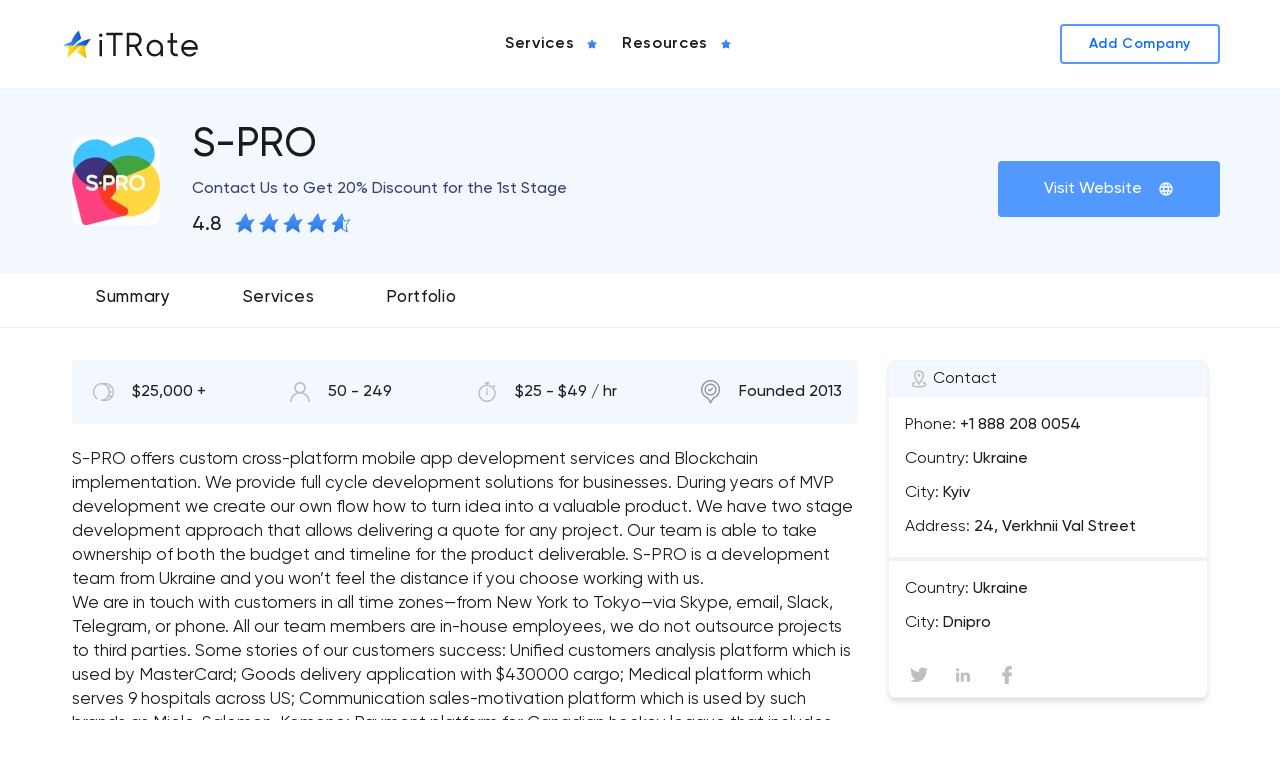

--- FILE ---
content_type: text/html; charset=UTF-8
request_url: https://itrate.co/company/s-pro
body_size: 19728
content:
<!DOCTYPE html>
<html lang="en">
<head>
<meta charset="UTF-8">
<meta name="viewport" content="width=device-width, initial-scale=1.0">
<meta http-equiv="X-UA-Compatible" content="ie=edge">
<title>S-PRO Reviews, Rate, Contact at iTRate</title>
<meta name="description" content="Company S-PRO - Contact Us to Get 20% Discount for the 1st Stage. Read the detailed Profile of the firm S-PRO on the iT Rate">
<meta name="keywords" content="S-PRO, reviews, portfolio S-PRO, itrate">
<meta name="robots" content="index,follow">
<meta name="author" content=""> 
 
<meta property="og:type" content="website">
<meta property="og:url" content="">
<meta property="og:title" content="S-PRO Reviews, Rate, Contact at iTRate">
<meta property="og:description" content="Company S-PRO - Contact Us to Get 20% Discount for the 1st Stage. Read the detailed Profile of the firm S-PRO on the iT Rate">
<meta property="og:image" content="/assets/img/og.jpg"> 		 
<meta property="fb:app_id" content="1234567890">

<link rel="shortcut icon" href="/assets/img/favicon/favicon_16x16.svg" type="image/svg">
<link rel="shortcut icon" href="/assets/img/favicon/favicon_32x32.svg" type="image/svg">
<link rel="shortcut icon" href="/assets/img/favicon/favicon_48x48.svg" type="image/svg"><style>@charset "UTF-8";html{scroll-behavior:smooth}html.noscroll{overflow:hidden}body{background-position:50%;background-repeat:no-repeat;margin:0;min-height:100vh;min-width:320px;position:relative}body.noscroll{overflow:hidden;transition:.5s}body.noscroll:before{background:#000;content:"";height:100%;opacity:.7;position:absolute;width:100%;z-index:11}*,:after,:before{box-sizing:border-box}input{align-items:center;-webkit-appearance:none;border:none!important;border-radius:0;display:flex;font-size:17px;font-style:normal;font-weight:500;line-height:200%;outline:none}input ::-webkit-input-placeholder{color:#2e363d;opacity:.5}input ::-moz-placeholder{color:#2e363d;opacity:.5}input :-ms-input-placeholder{color:#2e363d;opacity:.5}input :-moz-placeholder{color:#2e363d;opacity:.5}path,svg{transition:.3s}section{overflow:hidden}button{background:transparent;border:none;padding:0}iframe{height:100%;width:100%}li,ol,ul{list-style-type:none}li,ol,p,ul{margin:0;padding:0}img{-webkit-touch-callout:none;max-width:100%;-webkit-user-select:none;-moz-user-select:none;-ms-user-select:none;user-select:none;vertical-align:bottom}@media (max-width:576px){br{display:none}}.catalog__filters__result,.catalog__filterstext,h1,h1.title,h2,h3,h4,h5,h6,main.blog section.blogPage .wrap .block .item .content .blogTitle a,section.contactPage .contactBlock .block form label,section.contactPage .contactBlock section.sing_in .block form .buttons a,section.sing_in section.contactPage .contactBlock .block form .buttons a{margin:0;padding:0}@font-face{font-display:swap;font-family:Gilroy;font-style:normal;font-weight:400;src:url(/assets/frontend/font/Gilroy-Regular.eot);src:local("Gilroy Regular"),local("Gilroy-Regular"),url(/assets/frontend/font/Gilroy-Regular.eot?#iefix) format("embedded-opentype"),url(/assets/frontend/font/Gilroy-Regular.woff2) format("woff2"),url(/assets/frontend/font/Gilroy-Regular.woff) format("woff"),url(/assets/frontend/font/Gilroy-Regular.ttf) format("truetype")}@font-face{font-display:swap;font-family:Gilroy;font-style:italic;font-weight:800;src:url(/assets/frontend/font/Gilroy-ExtraboldItalic.eot);src:local("Gilroy Extrabold Italic"),local("Gilroy-ExtraboldItalic"),url(/assets/frontend/font/Gilroy-ExtraboldItalic.eot?#iefix) format("embedded-opentype"),url(/assets/frontend/font/Gilroy-ExtraboldItalic.woff2) format("woff2"),url(/assets/frontend/font/Gilroy-ExtraboldItalic.woff) format("woff"),url(/assets/frontend/font/Gilroy-ExtraboldItalic.ttf) format("truetype")}@font-face{font-display:swap;font-family:Gilroy;font-style:normal;font-weight:700;src:url(/assets/frontend/font/Gilroy-Bold.eot);src:local("Gilroy Bold"),local("Gilroy-Bold"),url(/assets/frontend/font/Gilroy-Bold.eot?#iefix) format("embedded-opentype"),url(/assets/frontend/font/Gilroy-Bold.woff2) format("woff2"),url(/assets/frontend/font/Gilroy-Bold.woff) format("woff"),url(/assets/frontend/font/Gilroy-Bold.ttf) format("truetype")}@font-face{font-display:swap;font-family:Gilroy;font-style:normal;font-weight:900;src:url(/assets/frontend/font/Gilroy-Black.eot);src:local("Gilroy Black"),local("Gilroy-Black"),url(/assets/frontend/font/Gilroy-Black.eot?#iefix) format("embedded-opentype"),url(/assets/frontend/font/Gilroy-Black.woff2) format("woff2"),url(/assets/frontend/font/Gilroy-Black.woff) format("woff"),url(/assets/frontend/font/Gilroy-Black.ttf) format("truetype")}@font-face{font-display:swap;font-family:Gilroy;font-style:normal;font-weight:300;src:url(/assets/frontend/font/Gilroy-Light.eot);src:local("Gilroy Light"),local("Gilroy-Light"),url(/assets/frontend/font/Gilroy-Light.eot?#iefix) format("embedded-opentype"),url(/assets/frontend/font/Gilroy-Light.woff2) format("woff2"),url(/assets/frontend/font/Gilroy-Light.woff) format("woff"),url(/assets/frontend/font/Gilroy-Light.ttf) format("truetype")}@font-face{font-display:swap;font-family:Gilroy;font-style:normal;font-weight:600;src:url(/assets/frontend/font/Gilroy-Semibold.eot);src:local("Gilroy Semibold"),local("Gilroy-Semibold"),url(/assets/frontend/font/Gilroy-Semibold.eot?#iefix) format("embedded-opentype"),url(/assets/frontend/font/Gilroy-Semibold.woff2) format("woff2"),url(/assets/frontend/font/Gilroy-Semibold.woff) format("woff"),url(/assets/frontend/font/Gilroy-Semibold.ttf) format("truetype")}@font-face{font-display:swap;font-family:Gilroy;font-style:normal;font-weight:500;src:url(/assets/frontend/font/Gilroy-Medium.eot);src:local("Gilroy Medium"),local("Gilroy-Medium"),url(/assets/frontend/font/Gilroy-Medium.eot?#iefix) format("embedded-opentype"),url(/assets/frontend/font/Gilroy-Medium.woff2) format("woff2"),url(/assets/frontend/font/Gilroy-Medium.woff) format("woff"),url(/assets/frontend/font/Gilroy-Medium.ttf) format("truetype")}@font-face{font-display:swap;font-family:Gilroy;font-style:italic;font-weight:500;src:url(/assets/frontend/font/Gilroy-MediumItalic.eot);src:local("Gilroy Medium Italic"),local("Gilroy-MediumItalic"),url(/assets/frontend/font/Gilroy-MediumItalic.eot?#iefix) format("embedded-opentype"),url(/assets/frontend/font/Gilroy-MediumItalic.woff2) format("woff2"),url(/assets/frontend/font/Gilroy-MediumItalic.woff) format("woff"),url(/assets/frontend/font/Gilroy-MediumItalic.ttf) format("truetype")}@font-face{font-display:swap;font-family:Gilroy;font-style:italic;font-weight:900;src:url(/assets/frontend/font/Gilroy-BlackItalic.eot);src:local("Gilroy Black Italic"),local("Gilroy-BlackItalic"),url(/assets/frontend/font/Gilroy-BlackItalic.eot?#iefix) format("embedded-opentype"),url(/assets/frontend/font/Gilroy-BlackItalic.woff2) format("woff2"),url(/assets/frontend/font/Gilroy-BlackItalic.woff) format("woff"),url(/assets/frontend/font/Gilroy-BlackItalic.ttf) format("truetype")}@font-face{font-display:swap;font-family:Gilroy;font-style:normal;font-weight:200;src:url(/assets/frontend/font/Gilroy-UltraLight.eot);src:local("Gilroy UltraLight"),local("Gilroy-UltraLight"),url(/assets/frontend/font/Gilroy-UltraLight.eot?#iefix) format("embedded-opentype"),url(/assets/frontend/font/Gilroy-UltraLight.woff2) format("woff2"),url(/assets/frontend/font/Gilroy-UltraLight.woff) format("woff"),url(/assets/frontend/font/Gilroy-UltraLight.ttf) format("truetype")}@font-face{font-display:swap;font-family:Gilroy;font-style:italic;font-weight:400;src:url(/assets/frontend/font/Gilroy-RegularItalic.eot);src:local("Gilroy Regular Italic"),local("Gilroy-RegularItalic"),url(/assets/frontend/font/Gilroy-RegularItalic.eot?#iefix) format("embedded-opentype"),url(/assets/frontend/font/Gilroy-RegularItalic.woff2) format("woff2"),url(/assets/frontend/font/Gilroy-RegularItalic.woff) format("woff"),url(/assets/frontend/font/Gilroy-RegularItalic.ttf) format("truetype")}@font-face{font-display:swap;font-family:Gilroy;font-style:italic;font-weight:600;src:url(/assets/frontend/font/Gilroy-SemiboldItalic.eot);src:local("Gilroy Semibold Italic"),local("Gilroy-SemiboldItalic"),url(/assets/frontend/font/Gilroy-SemiboldItalic.eot?#iefix) format("embedded-opentype"),url(/assets/frontend/font/Gilroy-SemiboldItalic.woff2) format("woff2"),url(/assets/frontend/font/Gilroy-SemiboldItalic.woff) format("woff"),url(/assets/frontend/font/Gilroy-SemiboldItalic.ttf) format("truetype")}@font-face{font-display:swap;font-family:Gilroy;font-style:italic;font-weight:900;src:url(/assets/frontend/font/Gilroy-HeavyItalic.eot);src:local("Gilroy Heavy Italic"),local("Gilroy-HeavyItalic"),url(/assets/frontend/font/Gilroy-HeavyItalic.eot?#iefix) format("embedded-opentype"),url(/assets/frontend/font/Gilroy-HeavyItalic.woff2) format("woff2"),url(/assets/frontend/font/Gilroy-HeavyItalic.woff) format("woff"),url(/assets/frontend/font/Gilroy-HeavyItalic.ttf) format("truetype")}@font-face{font-display:swap;font-family:Gilroy;font-style:normal;font-weight:800;src:url(/assets/frontend/font/Gilroy-Extrabold.eot);src:local("Gilroy Extrabold"),local("Gilroy-Extrabold"),url(/assets/frontend/font/Gilroy-Extrabold.eot?#iefix) format("embedded-opentype"),url(/assets/frontend/font/Gilroy-Extrabold.woff2) format("woff2"),url(/assets/frontend/font/Gilroy-Extrabold.woff) format("woff"),url(/assets/frontend/font/Gilroy-Extrabold.ttf) format("truetype")}@font-face{font-display:swap;font-family:Gilroy;font-style:italic;font-weight:700;src:url(/assets/frontend/font/Gilroy-BoldItalic.eot);src:local("Gilroy Bold Italic"),local("Gilroy-BoldItalic"),url(/assets/frontend/font/Gilroy-BoldItalic.eot?#iefix) format("embedded-opentype"),url(/assets/frontend/font/Gilroy-BoldItalic.woff2) format("woff2"),url(/assets/frontend/font/Gilroy-BoldItalic.woff) format("woff"),url(/assets/frontend/font/Gilroy-BoldItalic.ttf) format("truetype")}@font-face{font-display:swap;font-family:Gilroy;font-style:italic;font-weight:200;src:url(/assets/frontend/font/Gilroy-UltraLightItalic.eot);src:local("Gilroy UltraLight Italic"),local("Gilroy-UltraLightItalic"),url(/assets/frontend/font/Gilroy-UltraLightItalic.eot?#iefix) format("embedded-opentype"),url(/assets/frontend/font/Gilroy-UltraLightItalic.woff2) format("woff2"),url(/assets/frontend/font/Gilroy-UltraLightItalic.woff) format("woff"),url(/assets/frontend/font/Gilroy-UltraLightItalic.ttf) format("truetype")}@font-face{font-display:swap;font-family:Gilroy;font-style:italic;font-weight:300;src:url(/assets/frontend/font/Gilroy-LightItalic.eot);src:local("Gilroy Light Italic"),local("Gilroy-LightItalic"),url(/assets/frontend/font/Gilroy-LightItalic.eot?#iefix) format("embedded-opentype"),url(/assets/frontend/font/Gilroy-LightItalic.woff2) format("woff2"),url(/assets/frontend/font/Gilroy-LightItalic.woff) format("woff"),url(/assets/frontend/font/Gilroy-LightItalic.ttf) format("truetype")}@font-face{font-display:swap;font-family:Gilroy;font-style:normal;font-weight:900;src:url(/assets/frontend/font/Gilroy-Heavy.eot);src:local("Gilroy Heavy"),local("Gilroy-Heavy"),url(/assets/frontend/font/Gilroy-Heavy.eot?#iefix) format("embedded-opentype"),url(/assets/frontend/font/Gilroy-Heavy.woff2) format("woff2"),url(/assets/frontend/font/Gilroy-Heavy.woff) format("woff"),url(/assets/frontend/font/Gilroy-Heavy.ttf) format("truetype")}@font-face{font-display:swap;font-family:Gilroy;font-style:normal;font-weight:100;src:url(/assets/frontend/font/Gilroy-Thin.eot);src:local("Gilroy Thin"),local("Gilroy-Thin"),url(/assets/frontend/font/Gilroy-Thin.eot?#iefix) format("embedded-opentype"),url(/assets/frontend/font/Gilroy-Thin.woff2) format("woff2"),url(/assets/frontend/font/Gilroy-Thin.woff) format("woff"),url(/assets/frontend/font/Gilroy-Thin.ttf) format("truetype")}@font-face{font-display:swap;font-family:Gilroy;font-style:italic;font-weight:100;src:url(/assets/frontend/font/Gilroy-ThinItalic.eot);src:local("Gilroy Thin Italic"),local("Gilroy-ThinItalic"),url(/assets/frontend/font/Gilroy-ThinItalic.eot?#iefix) format("embedded-opentype"),url(/assets/frontend/font/Gilroy-ThinItalic.woff2) format("woff2"),url(/assets/frontend/font/Gilroy-ThinItalic.woff) format("woff"),url(/assets/frontend/font/Gilroy-ThinItalic.ttf) format("truetype")}.h1,h1,h1.title{color:#1b1b1b;font-family:Gilroy;font-size:40px;font-style:normal;font-weight:500;line-height:48px}@media (max-width:576px){.h1,h1,h1.title{font-size:32px;line-height:40px}}h2{color:#1b1b1b;font-family:Gilroy;font-size:30px;font-style:normal;font-weight:500;line-height:40px}@media (max-width:576px){h2{font-size:26px;line-height:32px}}.subline,section.contactPage .contactBlock .block .adress form label,section.contactPage .contactBlock .block .adress h5,section.contactPage .contactBlock .block .business form label,section.contactPage .contactBlock .block .business h5,section.contactPage .contactBlock .block form .adress label,section.contactPage .contactBlock .block form .business label,section.contactPage .contactBlock section.sing_in .block .adress form .buttons a,section.contactPage .contactBlock section.sing_in .block .business form .buttons a,section.contactPage .contactBlock section.sing_in .block form .adress .buttons a,section.contactPage .contactBlock section.sing_in .block form .business .buttons a,section.contactPage .contactBlock section.sing_in .block form .buttons .adress a,section.contactPage .contactBlock section.sing_in .block form .buttons .business a,section.sing_in section.contactPage .contactBlock .block .adress form .buttons a,section.sing_in section.contactPage .contactBlock .block .business form .buttons a,section.sing_in section.contactPage .contactBlock .block form .adress .buttons a,section.sing_in section.contactPage .contactBlock .block form .business .buttons a,section.sing_in section.contactPage .contactBlock .block form .buttons .adress a,section.sing_in section.contactPage .contactBlock .block form .buttons .business a{color:#1b1b1b;font-family:Gilroy;font-size:21px;font-style:normal;font-weight:300;line-height:32px}@media (max-width:576px){.subline,section.contactPage .contactBlock .block .adress form label,section.contactPage .contactBlock .block .adress h5,section.contactPage .contactBlock .block .business form label,section.contactPage .contactBlock .block .business h5,section.contactPage .contactBlock .block form .adress label,section.contactPage .contactBlock .block form .business label,section.contactPage .contactBlock section.sing_in .block .adress form .buttons a,section.contactPage .contactBlock section.sing_in .block .business form .buttons a,section.contactPage .contactBlock section.sing_in .block form .adress .buttons a,section.contactPage .contactBlock section.sing_in .block form .business .buttons a,section.contactPage .contactBlock section.sing_in .block form .buttons .adress a,section.contactPage .contactBlock section.sing_in .block form .buttons .business a,section.sing_in section.contactPage .contactBlock .block .adress form .buttons a,section.sing_in section.contactPage .contactBlock .block .business form .buttons a,section.sing_in section.contactPage .contactBlock .block form .adress .buttons a,section.sing_in section.contactPage .contactBlock .block form .business .buttons a,section.sing_in section.contactPage .contactBlock .block form .buttons .adress a,section.sing_in section.contactPage .contactBlock .block form .buttons .business a{font-size:18px;line-height:24px}}.catalog__filters__result,.catalog__filterstext,h3{color:#1b1b1b;font-family:Gilroy;font-size:28px;font-style:normal;font-weight:500;line-height:40px}@media (max-width:576px){.catalog__filters__result,.catalog__filterstext,h3{font-size:22px;line-height:32px}}.h4,h4{color:#1b1b1b;font-family:Gilroy;font-size:26px;font-style:normal;font-weight:500;line-height:32px}@media (max-width:576px){.h4,h4{font-size:18px;line-height:24px}}.h5,h5,section.contactPage .contactBlock .block form label,section.contactPage .contactBlock section.sing_in .block form .buttons a,section.sing_in section.contactPage .contactBlock .block form .buttons a{color:#1b1b1b;font-family:Gilroy;font-size:24px;font-style:normal;font-weight:600;line-height:32px}@media (max-width:576px){.h5,h5,section.contactPage .contactBlock .block form label,section.contactPage .contactBlock section.sing_in .block form .buttons a,section.sing_in section.contactPage .contactBlock .block form .buttons a{font-size:16px;line-height:24px}}h6,main.blog section.blogPage .wrap .block .item .content .blogTitle a{color:#1b1b1b;font-family:Gilroy;font-size:18px;font-style:normal;font-weight:600;line-height:32px}@media (max-width:576px){h6,main.blog section.blogPage .wrap .block .item .content .blogTitle a{font-size:16px;line-height:24px}}.h1_seo{color:#1b1b1b;font-family:Gilroy;font-size:28px;font-style:normal;font-weight:600;line-height:40px}@media (max-width:576px){.h1_seo{font-size:22px;line-height:32px}}.h3_seo{color:#1b1b1b;font-family:Gilroy;font-size:28px;font-style:normal;font-weight:600;line-height:40px}@media (max-width:576px){.h3_seo{font-size:22px;line-height:32px}}p{color:#1b1b1b;font-family:Gilroy;font-size:18px;font-weight:500;letter-spacing:0;line-height:32px}@media (max-width:576px){p{font-size:16px;line-height:24px}}.body_1_h,.preview__startext{color:#1b1b1b;font-family:Gilroy;font-size:18px;font-weight:500;line-height:32px}.body_2_h,.catalogcards__item .leftWrap .preview__info .preview__box span,.preview__text,.summary__list>li>p,body{color:#1b1b1b;font-family:Gilroy;font-size:16px;font-weight:500;line-height:24px}.body_3_h,.catalogcards__item .leftWrap .catalogcards__bottom .catalogcards__text p,main.blog section.blogPage .wrap .block .item .content p{color:#1b1b1b;font-family:Gilroy;font-size:14px;font-weight:500;line-height:24px}.body_4_h_sb{color:#1b1b1b;font-family:Gilroy;font-size:16px;font-weight:600;line-height:24px}.body_2_r,.summary__text__show ol li,.summary__text__show p,.summary__text__show ul li,.summary__text ol li,.summary__text p,.summary__text ul li,section.articlePage .wrap .autor .autorDescription p,section.articlePage .wrap .data,section.articlePage .wrap .text ol li,section.articlePage .wrap .text p,section.articlePage .wrap .text ul li,section.contactPage .contactBlock .block .description p{color:#1b1b1b;font-family:Gilroy;font-size:16px;font-weight:400;line-height:24px}.body_3_r{font-size:14px;line-height:21px}.body_3_r,.body_4_r{color:#1b1b1b;font-family:Gilroy;font-weight:400}.body_4_r{font-size:12px;line-height:16px}.footer_main{font-weight:700}.footer_main,.footer_sub{color:#1b1b1b;font-family:Gilroy;font-size:14px;line-height:24px}.footer_sub{font-weight:400}.rait{color:#1b1b1b;font-family:Gilroy;font-size:24px;font-weight:500;line-height:32px}.paragraph,section.contactPage .contactBlock .block .description strong{color:#1b1b1b;font-family:Gilroy;font-size:32px;font-weight:400;line-height:40px}.headerLink,a{font-family:Gilroy;font-size:14px;font-style:normal;font-weight:600;letter-spacing:.04em;line-height:16px}a{color:#0d6efd;text-decoration:none}.body1,section.contactPage .contactBlock .block .adress .catalog__filters__result,section.contactPage .contactBlock .block .adress .catalog__filterstext,section.contactPage .contactBlock .block .adress h3,section.contactPage .contactBlock .block .business .catalog__filters__result,section.contactPage .contactBlock .block .business .catalog__filterstext,section.contactPage .contactBlock .block .business h3,section.contactPage .contactBlock .block .callUs .catalog__filters__result,section.contactPage .contactBlock .block .callUs .catalog__filterstext,section.contactPage .contactBlock .block .callUs h3,section.contactPage .contactBlock .block .messengers .catalog__filters__result,section.contactPage .contactBlock .block .messengers .catalog__filterstext,section.contactPage .contactBlock .block .messengers h3{color:#1b1b1b;font-family:Gilroy;font-size:20px;font-weight:500;letter-spacing:0;line-height:32px}@media (max-width:576px){.body1,section.contactPage .contactBlock .block .adress .catalog__filters__result,section.contactPage .contactBlock .block .adress .catalog__filterstext,section.contactPage .contactBlock .block .adress h3,section.contactPage .contactBlock .block .business .catalog__filters__result,section.contactPage .contactBlock .block .business .catalog__filterstext,section.contactPage .contactBlock .block .business h3,section.contactPage .contactBlock .block .callUs .catalog__filters__result,section.contactPage .contactBlock .block .callUs .catalog__filterstext,section.contactPage .contactBlock .block .callUs h3,section.contactPage .contactBlock .block .messengers .catalog__filters__result,section.contactPage .contactBlock .block .messengers .catalog__filterstext,section.contactPage .contactBlock .block .messengers h3{font-size:18px;line-height:32px}}.body2,.preview__text--adaptive,main.autorPage section.autorProfile .wrap .block .text p,section.sing_in .block form .buttons a,section.sing_in .block form label{color:#1b1b1b;font-family:Gilroy;font-size:18px;font-weight:400;letter-spacing:0;line-height:32px}@media (max-width:576px){.body2,.preview__text--adaptive,main.autorPage section.autorProfile .wrap .block .text p,section.sing_in .block form .buttons a,section.sing_in .block form label{font-size:16px;line-height:24px}}.body3,.summary .summary__adres__col .summary__adres__location .wrap p,.summary .summary__adres__col .summary__adres__location .wrap p span,.summary .summary__adres__col .summary__subtitle p,main.autorPage section.autorProfile .wrap .block .text p.position,section.contactPage .contactBlock .block .adress p,section.contactPage .contactBlock .block .business p,section.sing_in .block form p.info{color:#1b1b1b;font-family:Gilroy;font-size:16px;font-weight:400;letter-spacing:0;line-height:24px}@media (max-width:576px){.body3,.summary .summary__adres__col .summary__adres__location .wrap p,.summary .summary__adres__col .summary__adres__location .wrap p span,.summary .summary__adres__col .summary__subtitle p,main.autorPage section.autorProfile .wrap .block .text p.position,section.contactPage .contactBlock .block .adress p,section.contactPage .contactBlock .block .business p,section.sing_in .block form p.info{font-size:14px;line-height:16px}}section.contactPage .contactBlock .block form input::-moz-placeholder,section.contactPage .contactBlock .block form textarea::-moz-placeholder{color:#1b1b1b;font-family:Gilroy;font-size:14px;font-weight:400;letter-spacing:0;line-height:16px}section.contactPage .contactBlock .block form input:-ms-input-placeholder,section.contactPage .contactBlock .block form textarea:-ms-input-placeholder{color:#1b1b1b;font-family:Gilroy;font-size:14px;font-weight:400;letter-spacing:0;line-height:16px}.body4,section.contactPage .contactBlock .block form input::placeholder,section.contactPage .contactBlock .block form textarea::placeholder{color:#1b1b1b;font-family:Gilroy;font-size:14px;font-weight:400;letter-spacing:0;line-height:16px}.body5{font-size:12px}.body5,label,section.sing_in .block form .buttons a{color:#1b1b1b;font-family:Gilroy;font-weight:400;letter-spacing:0;line-height:16px}.placholder,label,section.sing_in .block form .buttons a{font-size:14px}.placholder{color:#1b1b1b;font-family:Gilroy;font-weight:400;letter-spacing:0;line-height:24px}textarea{font-size:17px;font-weight:500}.textButton,textarea{font-family:Gilroy;font-style:normal}.textButton{font-size:16px;font-weight:600;line-height:24px}.btn,.btn>p,.btnLarge{font-family:Gilroy;font-size:20px;font-style:normal;font-weight:500;line-height:32px}.btn--white,.btn--white>p,.btnNormal,.summary__more.active:before,.summary__more:before,section.sing_in .block form button.submit{font-family:Gilroy;font-size:18px!important;font-style:normal;font-weight:500!important;line-height:24px!important}.btnMedium,.catalogcards__item .catalogcards__btns a p,section.articlePage .wrap .autor .autorDescription p a,section.contactPage .contactBlock .block form .buttons button{font-family:Gilroy;font-size:16px!important;font-style:normal;font-weight:500!important;line-height:24px!important}.btnMediumFooter{font-family:Gilroy;font-size:16px!important;font-style:normal;font-weight:400!important;line-height:24px!important}.btnExtraSmall,.btnSmall,main.blog section.blogPage .wrap .block .item .content .signature a{font-family:Gilroy;font-size:14px!important;font-style:normal;font-weight:500!important;line-height:16px!important}.firstscreen__box,.flex,section.articlePage .wrap .authorWrap,section.sing_in .block form .buttons,section.sing_in .block form .buttons a{align-items:center;display:flex;flex-direction:row;justify-content:space-between;width:100%}.loginButtonNext{align-items:center;background:transparent!important;border:2px solid #e20338!important;border-radius:4px;box-sizing:border-box;color:#1b1b1b!important;display:flex;font-family:Gilroy;font-size:16px!important;font-weight:500!important;justify-content:center;line-height:24px!important;margin-top:0!important;padding:16px 48px!important;transition:.3s}.loginButtonNext:hover{transform:none!important}.loginButtonNext:active,.loginButtonNext:hover{background:#e20338!important;color:#fff!important}.loginButtonNext:active{box-shadow:inset 4px 4px 4px 2px rgba(70,0,0,.48)}.loginButtonNext:disabled{background:#f3f3f8!important;border:1px solid #e6e7e8!important;box-shadow:none;color:#bcbec0!important;cursor:not-allowed}.loginButtonPrev{align-items:center;background:transparent!important;border:2px solid #e6e7e8!important;border-radius:4px;box-sizing:border-box;color:#bcbec0!important;display:flex;font-family:Gilroy;font-size:16px;font-weight:500;justify-content:center;line-height:24px;padding:16px 48px!important;transition:.3s}.loginButtonPrev:hover{color:#1b1b1b!important}.red_btn{align-items:center;background:#fff;border:2px solid #e20338;border-radius:4px;box-sizing:border-box;display:flex;justify-content:center}.red_btn,.red_btn p{color:#231f20;font-family:Gilroy;font-size:18px;font-weight:500;line-height:32px}.red_btn:hover{background:#e20338;color:#fff}.red_btn:hover p{color:#fff}.red_btn:hover svg path{fill:#fff}.red_btn:focus{background:#e20338;border:2px solid #ffd600;color:#fff}.red_btn:focus p{color:#fff}.red_btn:focus svg path{fill:#fff}.red_btn:active{background:#e20338;color:#fff}.red_btn:active p{color:#fff}.red_btn:active svg path{fill:#fff}.breadcrumbComponent{padding:16px 0;width:100%}.breadcrumbComponent ul{-ms-overflow-style:none;align-items:flex-end;display:flex;height:19px;overflow-x:auto;scrollbar-width:none;white-space:nowrap}.breadcrumbComponent ul li{height:100%;margin-right:24px;position:relative}.breadcrumbComponent ul li:before{background:#939598;border-radius:100%;content:"";height:4px;left:-14px;position:absolute;top:6px;width:4px}.breadcrumbComponent ul li:first-child:before{content:none}.breadcrumbComponent ul li:last-child:before{background:#5199ff}.breadcrumbComponent ul li a{color:#939598;display:block;font-family:Gilroy;font-size:14px;font-weight:500;height:100%;line-height:16px}.breadcrumbComponent ul li a:hover{color:#5199ff}.breadcrumbComponent ul li p{color:#939598;display:block;font-family:Gilroy;font-size:14px;font-weight:500;height:100%;line-height:16px}.breadcrumbComponent ul::-webkit-scrollbar{display:none}.row{--bs-gutter-x:1.5rem;display:flex;flex-flow:row wrap;justify-content:space-between}.row>*{max-width:100%;padding-left:calc(var(--bs-gutter-x)/2);padding-right:calc(var(--bs-gutter-x)/2);width:100%}.col{flex:1 0 0%}.container{margin:0 auto;position:relative;width:1160px}@media (max-width:1200px){.container{width:90%}}@media (max-width:992px){.container{width:90%}}@media (max-width:768px){.container{width:90%}}@media (max-width:576px){.container{width:90%}}section.mainTitlePage{background:#f2f8fd;margin-bottom:28px;padding:16px 0}header{background-color:#fff;border-bottom:1px solid #f1f2f2;left:0;padding:10px 0;position:absolute;top:0;width:100%;z-index:1000}@media (max-width:992px){header{min-height:64px;padding:20px 0}}header.active{box-shadow:0 2px 2px rgba(27,27,27,.12);padding:2px 0;position:fixed}@media (max-width:992px){header.active{padding:20px 0}header .container{padding:0 1rem;width:100%}}header .block{align-items:center;display:flex;justify-content:space-between}header .block .burgerButton{cursor:pointer;display:none;height:16px;position:relative;width:30px;z-index:20}@media (max-width:992px){header .block .burgerButton{display:block}}header .block .burgerButton span{background:#200e32;height:2px;position:absolute;width:100%}header .block .burgerButton span:first-child{position:absolute;top:0;transition:all .5s ease-in-out}header .block .burgerButton span:nth-child(2){position:absolute;top:50%;transform:translateY(-50%) rotate(0deg);transition:all .5s ease-in-out;width:45%}header .block .burgerButton span:nth-child(3){bottom:0;position:absolute;transform:rotate(0deg);transition:all .5s ease-in-out;width:65%}header .block .burgerButtonActive{cursor:pointer;display:none;height:21px;position:relative;width:30px;z-index:20}@media (max-width:992px){header .block .burgerButtonActive{display:block}}header .block .burgerButtonActive span{background:#200e32;height:2px;width:100%}header .block .burgerButtonActive span:first-child{left:50%;position:absolute;top:9px;transform:rotate(-45deg) translate(-11px,-10px);transition:all .5s ease-in-out;width:100%}header .block .burgerButtonActive span:nth-child(2){position:absolute;top:50%;transform:rotate(45deg);transition:all .5s ease-in-out;width:100%}header .block .burgerButtonActive span:nth-child(3){position:absolute;top:50%;transform:rotate(-45deg);transition:all .5s ease-in-out;width:100%}header .block .menu ul{display:flex}@media (max-width:992px){header .block .menu ul{flex-direction:column}}header .block .menu ul li{align-items:center;display:flex;flex-direction:column;flex-wrap:wrap;flex-wrap:nowrap;justify-content:center;margin-right:20px;padding:14px 0;position:relative;transition:.3s}@media (max-width:992px){header .block .menu ul li{margin:0}}@media (min-width:992px){header .block .menu ul li:hover ul{border-radius:8px;height:auto;max-height:calc(100vh - 80px);opacity:1;overflow-y:scroll;padding-bottom:8px;padding-top:8px;top:65px;visibility:visible;z-index:1000}}@media (max-width:992px){header .block .menu ul li.active ul{border-radius:8px;height:auto;max-height:70vh;opacity:1;overflow-y:scroll;padding-bottom:8px;padding-top:8px;top:0;visibility:visible;z-index:1000}}header .block .menu ul li a{align-items:center;display:flex;justify-content:center;padding:8px 0;position:relative;width:100%}header .block .menu ul li a p{color:#1b1b1b;font-size:16px;font-style:normal;font-weight:600;letter-spacing:.04em;line-height:24px;margin-right:8px}header .block .menu ul li a span{align-items:center;display:flex;height:20px;justify-content:center;width:20px}header .block .menu ul li ul{background-color:#fff;box-shadow:0 4px 32px rgba(27,27,27,.08);filter:drop-shadow(0 4px 32px rgba(27,27,27,.08));flex-direction:column;left:0;min-width:499px;opacity:0;overflow:hidden;position:absolute;top:50px;transition:.3s;visibility:hidden;width:100%;z-index:5;z-index:-100}@media (max-width:992px){header .block .menu ul li ul{max-height:0;min-width:auto;position:relative}}header .block .menu ul li ul li{display:flex;flex-direction:column;margin:0;padding:0;position:relative}header .block .menu ul li ul li:hover a{background:#f5f5fa}header .block .menu ul li ul li:hover:after{color:#0d6efd}header .block .menu ul li ul li:hover ul li a{background:transparent}header .block .menu ul li ul li.active{background:#f5f5fa}header .block .menu ul li ul li.active>a{-webkit-text-fill-color:transparent;-webkit-background-clip:text;background-image:linear-gradient(180deg,#5199ff,#0351c1 211%)}header .block .menu ul li ul li.active>a:before{background:linear-gradient(180deg,#5199ff,#0351c1 211%);content:"";height:100%;left:-4px;position:absolute;top:0;width:4px}header .block .menu ul li ul li.active:after{content:"-"}header .block .menu ul li ul li.active>ul{background:#fff;border-radius:0;box-shadow:none;display:block;max-height:-webkit-max-content;max-height:-moz-max-content;max-height:max-content;padding:0;position:relative;top:0}header .block .menu ul li ul li.only:after{content:none}header .block .menu ul li ul li:after{align-items:center;content:"+";display:flex;font-size:25px;height:16px;justify-content:center;position:absolute;right:10px;top:10px;width:16px}header .block .menu ul li ul li a{border-left:4px solid transparent;color:#1b1b1b;display:block;font-size:14px;font-style:normal;font-weight:500;letter-spacing:.04em;line-height:24px;padding:8px 30px 8px 12px;position:relative}header .block .menu ul li ul li ul{display:none;width:100%}header .block .menu ul li ul li ul li{padding:8px 8px 8px 32px;position:relative;transition:.3s}header .block .menu ul li ul li ul li:hover{background:#f5f5fa}header .block .menu ul li ul li ul li:hover a{margin-left:-10px}header .block .menu ul li ul li ul li a{color:#757982;font-size:14px;font-style:normal;font-weight:500;height:100%;letter-spacing:.04em;line-height:24px;padding:0;text-align:left;width:100%}header .block .menu ul li ul li ul li a:before{content:"";height:100%;left:0;position:absolute;top:0;width:100%}header .block .menu ul li ul li ul li:after{content:none}@media (max-width:992px){header .block .menu{background:#fff;border-bottom:1px solid #ddd;border-top:1px solid #ddd;left:-2000px;opacity:0;position:absolute;top:53px;transition:.3s;width:100%}header .block .menu.menuActive{display:block;left:0;opacity:1;z-index:100}}header .block .button{align-items:center;display:flex;justify-content:space-between}header .block .button .add_company{align-items:center;border-radius:4px;box-shadow:inset 0 0 0 2px #5199ff;display:flex;height:40px;justify-content:center;transition:.3s;width:160px}header .block .button .add_company:hover{background:linear-gradient(180deg,#5199ff,#0351c1 211%);box-shadow:none;color:#fff}@media (max-width:992px){header .block .button .add_company{border-radius:none;box-shadow:none;height:auto;width:auto}}header .block .button .add_company span{font-family:Gilroy;font-size:14px;font-style:normal;font-weight:600;letter-spacing:.04em;line-height:24px}@media (max-width:992px){header .block .button .add_company span{display:none}}header .block .button .add_company img{display:none}@media (max-width:992px){header .block .button .add_company img{display:block}}header .block .button .userData{position:relative}header .block .button .userData .leave_review{align-items:center;display:flex;margin-right:16px}header .block .button .userData .leave_review img{margin-right:8px}@media (min-width:992px){header .block .button .userData:hover .userInfo{height:auto;max-height:500px;right:0;transition:.5s}}header .block .button .userData .userIcon{align-items:center;border:1px solid #d1d3d4;border-radius:100%;color:#5199ff;cursor:pointer;display:flex;height:32px;justify-content:center;overflow:hidden;width:32px}header .block .button .userData .userInfo{background:#fff;border-radius:8px;box-shadow:0 0 32px #e6e7e8;display:flex;flex-direction:column;max-height:0;overflow:hidden;position:absolute;right:0;top:35px;transition:.5s;width:260px}header .block .button .userData .userInfo .head{align-items:center;display:flex;padding:16px}header .block .button .userData .userInfo .head .img{border-radius:100%;height:32px;margin-right:16px;overflow:hidden;width:32px}header .block .button .userData .userInfo .head p{color:#1b1b1b}header .block .button .userData .userInfo ul li{border-top:1px solid #f1f2f2}header .block .button .userData .userInfo ul li:not(.active):hover{background:#f1f2f2}header .block .button .userData .userInfo ul li a{color:#1b1b1b;display:block;padding:16px}header .block .button .userData .userInfo ul li ul{display:none}header .block .button .userData .userInfo ul li ul li{border:none;padding:8px 8px 8px 32px}header .block .button .userData .userInfo ul li ul li a{display:block;padding:0}header .block .button .userData .userInfo ul li.active a{color:#939598}header .block .button .userData .userInfo ul li.active ul{display:block}header .block .button .userData .userInfo ul li.active ul li a{color:#1b1b1b}header .block .button .userData .userInfo ul li.active ul li:hover{background:#fff}header .block .button .userData .userInfo ul li.active ul li:hover a{color:#5199ff}@media (max-width:992px){header .block .button .userData .userInfo.active{height:auto;max-height:500px;right:0;transition:.5s}}.page{padding-top:89px}@media (max-width:992px){.page{padding-top:84px}}@media (max-width:576px){.page{padding-top:84px}}h1.title{color:#fff;text-align:center}h1.title--upper{text-transform:uppercase}h1.title>span{color:#5199ff;font-weight:500}@media (max-width:576px){h1.title{font-size:24px;font-style:normal;font-weight:600;line-height:32px}}.title{color:#1b1b1b}.title--upper{text-transform:uppercase}.title>span{color:#5199ff}@media (max-width:576px){.title{line-height:40px}}.btn{align-items:center;background:#5199ff;border-radius:4px;cursor:pointer;display:flex;justify-content:center;margin-bottom:15px;padding:16px 0;transition:.3s;width:222px}.btn:hover>span,.btn:hover>span svg{cursor:none;pointer-events:none}.btn:hover>span svg path{fill:#fff}.btn>p{color:#fff;margin-right:16px;transition:.3s}.btn>p,.btn>span,.btn>span svg{cursor:none;pointer-events:none}.btn>span svg path{transition:.3s}.btn--black{background:#3a416f;box-shadow:0 4px 8px rgba(0,0,0,.25),0 4px 0 #262b4f}.btn--black:hover{box-shadow:0 4px 8px rgba(0,0,0,.25),0 4px 0 #2e79e3}.btn--white{background:#fff;box-shadow:0 4px 8px #d1d3d4,0 4px 0 #bcbec0}.btn--white>span{transform:rotate(270deg)}.btn--white>span svg path{fill:#5199ff}.btn--white>p{color:#1b1b1b}.btn--white:hover{background:#fff;transform:translateY(-3px)}.btn--white:hover p{color:#1b1b1b}.btn--white:hover>span svg path{fill:#5199ff}.btn--white:active{box-shadow:inset 2px 2px 4px #d1d3d4}.btn--white:focus{box-shadow:0 4px 8px #d1d3d4,0 4px 0 #bcbec0}@media (max-width:576px){.btn--white{justify-content:center;width:100%}}.gradient__btn{border:none;transition:.3s}.gradient__btn:hover{transform:translateY(-3px)}.firstscreen{align-items:center;background-position:top;background-repeat:no-repeat;background-size:cover;display:flex;height:629px;position:relative;width:100%}@media (max-width:1200px){.firstscreen{height:677px}}@media (max-width:992px){.firstscreen{height:517px}}@media (max-width:768px){.firstscreen{height:581px}}@media (max-width:576px){.firstscreen{height:446px}}@media (max-width:375px){.firstscreen{height:526px}}.firstscreen img.mainBaner{height:629px;-o-object-fit:cover;object-fit:cover;-o-object-position:center;object-position:center;position:absolute;width:100%}@media (max-width:1200px){.firstscreen img.mainBaner{height:677px}}@media (max-width:992px){.firstscreen img.mainBaner{height:517px}}@media (max-width:768px){.firstscreen img.mainBaner{height:581px}}@media (max-width:576px){.firstscreen img.mainBaner{height:446px}}@media (max-width:375px){.firstscreen img.mainBaner{height:526px}}.firstscreen .container{cursor:none;pointer-events:none}.firstscreen .gradient__btn{border:none;cursor:pointer;pointer-events:all}.firstscreen .gradient__btn:hover{transform:translateY(-3px)}.firstscreen .gradient__btn span{display:flex}.firstscreen__box{align-items:center;flex-direction:column}@media (max-width:576px){.firstscreen__box{margin:auto}}.firstscreen__subtitle{margin-bottom:40px}.firstscreen__subtitle>p{color:#fff;margin-top:16px;text-align:center}.firstscreen__subtitle>p:last-child{margin-top:0}@media (max-width:576px){.firstscreen__subtitle{margin-bottom:32px}.firstscreen__subtitle>p{font-size:15px;line-height:24px;text-align:center}.firstscreen__btn{margin:auto}}.catalog__filters{padding:32px 0 16px}.catalog__filter>p{color:#1b1b1b}.catalog__filter>span svg path{fill:#5199ff}.catalog__filterstop form{align-items:flex-end;display:flex;flex-wrap:wrap;justify-content:space-between;margin-bottom:32px;padding-bottom:15px}.catalog__filterstop .control__selects{justify-content:flex-end;margin-top:15px;width:100%}.catalog__filterstop .control__selects.active{margin-bottom:40px}.catalog__filtersbottom{display:flex;flex-wrap:wrap;justify-content:flex-start}.catalog__filterstext{color:#939598}@media (max-width:576px){.catalog__filterstext{font-size:22px;line-height:32px;text-align:left}}.catalog__filters__result{color:#5199ff!important;padding-right:20px}@media (max-width:992px){.catalog__filters__result{text-align:left}}@media (max-width:576px){.catalog__catalogcards{padding-bottom:60px}}.catalogcards__pagination{margin-bottom:64px}.catalogcards__box{margin-bottom:32px}.catalogcards__item{align-items:center;background:#fff;border:1px solid #f1f2f2;border-radius:4px;box-shadow:0 2px 2px rgba(27,27,27,.12);box-sizing:border-box;display:flex;justify-content:space-between;margin-bottom:24px;padding:24px}@media (max-width:992px){.catalogcards__item{align-items:flex-start;flex-direction:column;padding:8px}}.catalogcards__item:last-child{margin-bottom:0}.catalogcards__item .leftWrap{display:flex;flex-direction:column;width:55%}@media (max-width:992px){.catalogcards__item .leftWrap{width:100%}}.catalogcards__item .leftWrap .preview__info{display:flex}@media (max-width:576px){.catalogcards__item .leftWrap .preview__info .preview__logo{display:none}}.catalogcards__item .leftWrap .preview__info .preview__box{display:flex;flex-direction:column}.catalogcards__item .leftWrap .preview__info .preview__box span{color:#3a416f;margin:8px 0}.catalogcards__item .leftWrap .preview__info .preview__box .preview__title{align-items:center;display:flex}@media (max-width:576px){.catalogcards__item .leftWrap .preview__info .preview__box .preview__title{margin-bottom:8px}}.catalogcards__item .leftWrap .preview__info .preview__box .preview__title .preview__logo__mob{display:none}@media (max-width:576px){.catalogcards__item .leftWrap .preview__info .preview__box .preview__title .preview__logo__mob{display:block;flex:0 0 80px;height:80px;margin-right:8px;width:80px}}.catalogcards__item .leftWrap .preview__info .preview__box .preview__title .preview__logo__mob img{height:100%;width:100%}.catalogcards__item .leftWrap .preview__info .preview__box .preview__title a .catalog__filters__result,.catalogcards__item .leftWrap .preview__info .preview__box .preview__title a .catalog__filterstext,.catalogcards__item .leftWrap .preview__info .preview__box .preview__title a h3{font-size:30px;line-height:40px}@media (max-width:576px){.catalogcards__item .leftWrap .preview__info .preview__box .preview__title a .catalog__filters__result,.catalogcards__item .leftWrap .preview__info .preview__box .preview__title a .catalog__filterstext,.catalogcards__item .leftWrap .preview__info .preview__box .preview__title a h3{font-size:20px;font-weight:600;line-height:32px;text-align:left}}.catalogcards__item .leftWrap .preview__info .preview__box .preview__flex{align-items:flex-start;display:flex}.catalogcards__item .leftWrap .catalogcards__bottom{align-items:flex-start;display:flex;flex-direction:column;justify-content:space-between;margin:8px 0 0}.catalogcards__item .leftWrap .catalogcards__bottom .catalogcards__text{max-height:100px;overflow:hidden}.catalogcards__item .leftWrap .catalogcards__bottom .catalogcards__text p{-webkit-line-clamp:4;-webkit-box-orient:vertical;display:-webkit-box;margin-bottom:4px;overflow:hidden}@media (max-width:992px){.catalogcards__item .leftWrap .catalogcards__bottom .catalogcards__text p{font-size:14px;line-height:24px}}.catalogcards__item .leftWrap .catalogcards__bottom .read_more{color:#e20338;cursor:pointer;font-family:Gilroy;font-size:16px;font-weight:500;line-height:24px;transition:.3s}.catalogcards__item .leftWrap .catalogcards__bottom .read_more img{transform:rotate(-90deg) translateX(7px)}.catalogcards__item .leftWrap .catalogcards__bottom .read_more:hover{text-decoration:underline;transform:translateX(3px)}.catalogcards__item .catalogcards__characteristics{border-left:1px solid #f1f2f2;padding-left:32px}@media (max-width:1200px){.catalogcards__item .catalogcards__characteristics{padding-left:12px}}.catalogcards__item .catalogcards__characteristics ul.catalogcards__list{align-items:flex-start;border:none;display:flex;flex-direction:column;margin:0;max-width:320px;min-width:195px;padding:0}.catalogcards__item .catalogcards__characteristics ul.catalogcards__list li{align-items:center;display:flex;margin:8px;padding-right:10px}.catalogcards__item .catalogcards__characteristics ul.catalogcards__list li>span{align-items:center;display:flex;flex-shrink:0;height:32px;justify-content:center;margin-right:12px;width:32px}@media (max-width:576px){.catalogcards__item .catalogcards__characteristics ul.catalogcards__list li>span{height:24px;margin-right:0;width:24px}}.catalogcards__item .catalogcards__characteristics ul.catalogcards__list li>span>svg{height:100%;width:100%}.catalogcards__item .catalogcards__characteristics ul.catalogcards__list li>span>svg path{fill:#bcbec0}.catalogcards__item .catalogcards__characteristics ul.catalogcards__list li>span>object{height:100%;width:100%}.catalogcards__item .catalogcards__characteristics ul.catalogcards__list li>p{font-family:Gilroy;font-size:16px;font-style:normal;font-weight:500;line-height:24px}@media (max-width:1200px){.catalogcards__item .catalogcards__characteristics ul.catalogcards__list li{margin-right:10px}}@media (max-width:576px){.catalogcards__item .catalogcards__characteristics ul.catalogcards__list li{margin-bottom:5px;margin-right:0;min-width:50%;padding-right:5px}}@media (max-width:992px){.catalogcards__item .catalogcards__characteristics ul.catalogcards__list{flex-direction:row;flex-wrap:wrap;justify-content:space-between;margin-bottom:10px;max-width:100%}.catalogcards__item .catalogcards__characteristics ul.catalogcards__list li{margin-left:0;min-width:44%;width:49%}.catalogcards__item .catalogcards__characteristics{border-left:none;padding:0}}.catalogcards__item .catalogcards__btns{display:flex;flex-direction:column;height:144px;justify-content:space-between;width:222px}.catalogcards__item .catalogcards__btns a{margin:0;width:100%}.catalogcards__item .catalogcards__btns a span{display:flex}@media (max-width:992px){.catalogcards__item .catalogcards__btns{width:100%}}.catalogcards__btn-view{align-items:center;display:flex;justify-content:center}.catalogcards__btn-view:hover{background:#e20338}.catalogcards__btn-view:hover p{color:#fff}.catalogcards__btn-view:hover svg path{fill:#fff}.catalogcards__partner{align-items:center;display:flex;margin-bottom:4px}.catalogcards__partner>p{color:#3a416f;margin-right:12px}.catalogcards__right{display:flex;justify-content:flex-end;width:50%}@media (max-width:1200px){.catalogcards__right{margin-bottom:20px;width:100%}}@media (max-width:992px){.catalogcards__right{flex-wrap:wrap}}.preview{background:#f2f8fd;padding:32px 0}@media (max-width:375px){.preview{padding:0 0 10px}}.preview__top{display:flex}@media (max-width:992px){.preview__breadcrumbs{overflow-x:auto;white-space:nowrap}}.preview__update{align-items:center;background:rgba(27,27,27,.05);color:#1b1b1b;display:flex;flex:auto;justify-content:center;margin-top:-10px;max-width:-webkit-max-content;max-width:-moz-max-content;max-width:max-content;padding:8px 16px;text-transform:uppercase;width:-webkit-max-content;width:-moz-max-content;width:max-content}@media (max-width:992px){.preview__update{display:none}}.preview__bottom{align-items:flex-end}.preview__bottom a.preview__btn{margin-bottom:24px;width:222px}.preview__bottom a.preview__btn span{display:flex}@media (max-width:576px){.preview__bottom a.preview__btn{width:95%}}.preview__info{align-items:center;display:flex}@media (max-width:992px){.preview__info{flex:auto;position:relative;width:100%}}@media (max-width:576px){.preview__info{align-items:center;flex-direction:row;margin-bottom:6px;margin-top:16px}}.preview__info .preview__box h1{color:#1b1b1b;margin-bottom:8px}@media (max-width:992px){.preview__info .preview__box h1{font-size:22px;font-weight:600;line-height:32px;margin-bottom:0;text-align:left}}.preview__logo{border-radius:8px;flex:0 0 88px;height:88px;margin-right:32px;overflow:hidden;width:88px}.preview__logo img{height:100%;width:100%}@media (max-width:576px){.preview__logo{flex:0 0 80px;height:80px;margin-right:8px;width:80px}.preview__title{margin-bottom:0}}@media (max-width:375px){.preview__title{max-width:300px;text-align:center}}.preview__title a{color:#1b1b1b}.preview__title a h2{text-align:left}.preview__text{color:#3a416f;margin-bottom:8px}.preview__text--adaptive{display:none}@media (max-width:992px){.preview__text{display:none}.preview__text--adaptive{color:#3a416f;display:block;font-size:15px;line-height:18px}}.preview__flex{align-items:flex-start;display:flex}.preview__flex--adaptive{display:none}@media (max-width:992px){.preview__flex{display:none}.preview__flex--adaptive{display:flex;justify-content:flex-start;margin-bottom:15px}}.preview__startext{color:#1b1b1b;font-size:20px;margin-right:14px}@media (max-width:576px){.preview__startext{font-size:16px;line-height:24px;margin-right:8px}}.preview__starbox{margin-right:24px}.preview__starbox>ul{display:flex}.preview__starbox>ul li{align-items:center;display:flex;height:20px;justify-content:center;margin-right:10px;width:20px}@media (max-width:576px){.preview__starbox>ul li{height:15px;margin-right:8px;width:15px}.preview__btn{display:flex;justify-content:center;margin:auto;width:95%}}.breadcrumbs>ul{display:flex}.breadcrumbs>ul>li{align-items:center;display:flex;margin-right:8px}.breadcrumbs>ul>li:last-child{margin-right:0}.breadcrumbs>ul>li:last-child:after{display:none}.breadcrumbs>ul>li:after{background-image:url("[data-uri]");background-position:50%;background-repeat:no-repeat;content:"";display:inline-block;height:11px;width:6px}.breadcrumbs>ul>li>a{color:#757982;font-family:Gilroy;font-size:15px;font-style:normal;font-weight:500;line-height:16px;margin-right:8px;padding:8px 0;transition:.3s}.breadcrumbs>ul>li>a:hover{color:#5199ff}.breadcrumbs>ul>li>p{color:#1b1b1b;font-family:Gilroy;font-size:15px;font-style:normal;font-weight:500;line-height:16px;padding:8px 0}@media (max-width:576px){.breadcrumbs>ul>li>p{white-space:nowrap}}main.blog .breadcrumbs_wrap{background:#fff}@media (max-width:576px){main.blog .breadcrumbs_wrap .preview__breadcrumbs{background:transparent}}main.blog section.blog_navigation{background:#f2f8fd;padding-top:16px}main.blog section.blog_navigation .container{display:flex;flex-direction:column}main.blog section.blog_navigation .container h1{margin-bottom:24px}main.blog section.blog_navigation .blog_navigation__list{align-items:center;display:flex;justify-content:flex-start}main.blog section.blog_navigation .blog_navigation__list p{display:none}main.blog section.blog_navigation .blog_navigation__list li{margin:0 30px}main.blog section.blog_navigation .blog_navigation__list li:nth-child(2){margin-left:0}@media (max-width:992px){main.blog section.blog_navigation .blog_navigation__list li:nth-child(2){margin-left:30px}}main.blog section.blog_navigation .blog_navigation__list li a{color:#1b1b1b;display:block;font-family:Gilroy;font-size:18px;font-style:normal;font-weight:500;height:100%;line-height:50px;width:100%}main.blog section.blog_navigation .blog_navigation__list li:hover a{color:#5199ff}main.blog section.blog_navigation .blog_navigation__list li.init{display:none}@media (max-width:992px){main.blog section.blog_navigation .blog_navigation__list li.init{color:#5199ff;display:block;position:relative}main.blog section.blog_navigation .blog_navigation__list li.init:after{background:url(/assets/img/selectArrow.svg);background-position:50%;background-repeat:no-repeat;background-size:contain;content:"";height:24px;position:absolute;right:16px;top:50%;transform:translateY(-50%);width:24px}}main.blog section.blog_navigation .blog_navigation__list li.active{box-shadow:inset 0 -4px 0 #5199ff}main.blog section.blog_navigation .blog_navigation__list li.active a{color:#5199ff}@media (max-width:992px){main.blog section.blog_navigation .blog_navigation__list{flex-direction:column;justify-content:center}main.blog section.blog_navigation .blog_navigation__list li{padding:2px 16px;width:100%}main.blog section.blog_navigation .blog_navigation__list li:not(.init){display:none}}main.blog section.blog_navigation .active_blog_navigation li{height:auto;overflow:visible}main.blog section.blog_navigation .active_blog_navigation p svg{transform:rotate(180deg)}main.autorPage .breadcrumbs_wrap{border:none;padding:0}@media (max-width:576px){main.autorPage .breadcrumbs_wrap .preview__breadcrumbs{background:transparent}}main.autorPage section.autorProfile{padding:0 0 64px}main.autorPage section.autorProfile .wrap h1{color:#1b1b1b;margin-bottom:16px}@media (max-width:768px){main.autorPage section.autorProfile .wrap h1{font-size:32px;line-height:40px}}main.autorPage section.autorProfile .wrap .block{align-items:center;background:#fff;border:1px solid #f1f2f2;border-radius:8px;box-shadow:0 2px 2px rgba(27,27,27,.12);box-sizing:border-box;display:flex;flex-direction:row-reverse;padding:32px;width:100%}@media (max-width:992px){main.autorPage section.autorProfile .wrap .block{flex-direction:column-reverse;padding:24px 16px}main.autorPage section.autorProfile .wrap .block .text{margin-right:0}}main.autorPage section.autorProfile .wrap .block .text{margin-left:40px}@media (max-width:992px){main.autorPage section.autorProfile .wrap .block .text{margin-left:0}}main.autorPage section.autorProfile .wrap .block .text h2{color:#1b1b1b;margin-bottom:8px}main.autorPage section.autorProfile .wrap .block .text p.position{color:#3a416f}main.autorPage section.autorProfile .wrap .block .text p{color:#1b1b1b;margin-bottom:16px}main.autorPage section.autorProfile .wrap .block .visual{width:160px}@media (max-width:992px){main.autorPage section.autorProfile .wrap .block .visual{margin-bottom:40px}}main.autorPage section.autorProfile .wrap .block .visual .img{border:8px solid #f1f2f2;border-radius:100%;height:160px;overflow:hidden;width:160px}main.autorPage section.autorProfile .wrap .block .visual .img img{width:100%}main.autorPage section.autorProfile .wrap .block .visual .socLinks{align-items:center;display:flex;justify-content:space-around;margin-top:16px}main.autorPage section.autorProfile .wrap .block .visual .socLinks a{transition:.3s}main.autorPage section.autorProfile .wrap .block .visual .socLinks a:hover{transform:translateY(-5px);transition:.3s}.control__wrapper{margin-right:15px}@media (max-width:768px){.control__wrapper{margin-bottom:10px;margin-right:0;width:100%}}.control__wrap{align-items:flex-end;display:flex;justify-content:space-between;margin-bottom:8px;padding-bottom:8px}@media (max-width:992px){.control__wrap{flex-wrap:wrap}}@media (max-width:576px){.control__wrap{justify-content:space-between}}.control__wrap__wraper{align-items:flex-start;display:flex;flex-direction:column;justify-content:space-between}.control__flex{align-items:center;display:flex}@media (max-width:992px){.control__flex{margin-bottom:20px}}.control__startext{color:#1b1b1b;margin-right:14px}.control__starbox{margin-right:6px}.control__starbox>ul{display:flex}.control__starbox>ul li{align-items:center;display:flex;height:20px;justify-content:center;margin-right:10px;width:20px}@media (max-width:576px){.control__starbox>ul li{height:15px;width:15px}}.control__sign{align-items:center;color:#757982;display:flex;font-style:normal;font-weight:400;margin-bottom:8px}@media (max-width:992px){.control__sign{display:none}}.control__filters{align-items:flex-end;display:flex}@media (max-width:768px){.control__filters{flex-wrap:wrap}}.control__submit{border-radius:4px;box-shadow:inset 0 0 0 2px #5199ff;color:#1b1b1b;cursor:pointer;margin-right:15px;padding:8px 32px;transition:.3s}@media (max-width:768px){.control__submit{margin-bottom:10px;margin-right:0;padding:8px;width:100%}}.control__submit:hover{box-shadow:none}.control__submit:active,.control__submit:hover{background:linear-gradient(180deg,#5199ff,#0351c1 211%);color:#fff}.control__submit:active{box-shadow:inset 2px 2px 4px #3a416f}.control__filter{align-items:center;border:2px solid #e6e7e8;border-radius:4px;cursor:pointer;display:flex;padding:8px 18px}.control__filter>p{color:#1b1b1b;letter-spacing:.04em;margin-right:15px;transition:.3s}.control__filter>span svg path{fill:#5199ff}.control__filter.active>p{color:#757982}.control__filter.active>span svg path{fill:#d1d3d4}@media (max-width:768px){.control__filter{justify-content:center;width:100%}}.control__filter:hover{border:2px solid #1b1b1b;transition:.3s}.control__filter:active{background:#efefef;border:none}.control__selects{align-items:center;display:flex;height:0;justify-content:flex-end;overflow:hidden;transition:.3s}.control__selects.active{height:44px;overflow:visible;transition:.3s}@media (max-width:992px){.control__selects.active{height:80px}.control__selects{flex-wrap:wrap;justify-content:flex-start}}.control__select{margin-right:8px}.control__apply{border-radius:4px;box-shadow:inset 0 0 0 2px #e20338;box-sizing:border-box;color:#1b1b1b;cursor:pointer;margin-right:40px;padding:8px 32px;transition:.3s}.control__apply:active,.control__apply:hover{background:#e20338;color:#fff}.control__apply:active{box-shadow:inset 2px 2px 4px #920023}@media (max-width:576px){.control__apply{margin-right:20px}}.control__clear{color:#757982;cursor:pointer;transition:.3s}.control__clear:hover{color:#5199ff}.select{background-color:#fff;border:2px solid #f1f2f2;border-radius:4px;box-sizing:border-box;cursor:pointer;display:flex;justify-content:space-between;min-width:200px;position:relative}@media (max-width:992px){.select{min-width:150px}}.select.active p span{transform:rotate(180deg)}.select.active>ul{border:2px solid #f1f2f2;margin-top:5px;opacity:1;visibility:visible;z-index:20}.select>p{color:#1b1b1b;display:flex;justify-content:space-between;padding:8px 16px;width:100%}.select>p>span{transition:.3s}.select>ul{background:#fff;border:2px solid #f1f2f2;display:none;left:0;opacity:0;position:absolute;top:40px;visibility:hidden;width:100%;z-index:-10}.select>ul>li{align-items:center;cursor:pointer;display:flex;padding:5px;transition:.3s}.select>ul>li span{width:100%}.select>ul>li label,.select>ul>li section.sing_in .block form .buttons a,section.sing_in .block form .buttons .select>ul>li a{align-items:center;display:flex;justify-content:flex-start;width:100%}.select>ul>li label input,.select>ul>li section.sing_in .block form .buttons a input,section.sing_in .block form .buttons .select>ul>li a input{-webkit-appearance:auto;margin-right:5px}.select>ul>li:hover{background:#f5f5fa;border-left:4px solid #0d6efd}.select--blue>p{color:#5199ff;text-transform:uppercase}.company_navigation{border-bottom:1px solid #f1f2f2}.company_navigation.active{background:#fff;border-top:1px solid #f1f2f2;box-shadow:0 2px 2px rgba(27,27,27,.12);left:0;position:fixed;top:73px;width:100%;z-index:100}.company_navigation .container,.company_navigation .container .company_info{align-items:center;display:flex;justify-content:space-between}.company_navigation .container .company_info h2{margin:0}.company_navigation .container .company_info img{height:50px;margin-right:40px;width:50px}.company_navigation__list{display:flex;justify-content:flex-start}.company_navigation__list>li{border-bottom:4px solid transparent;display:flex;justify-content:center;padding:0 36px}.company_navigation__list>li:last-child{padding:o}.company_navigation__list>li>a{color:#1b1b1b;font-family:Gilroy;font-size:17px;font-style:normal;font-weight:500;line-height:50px;text-align:center;transition:.3s;width:100%}.company_navigation__list>li>a:hover{color:#5199ff}.company_navigation__list>li.active{border-bottom:4px solid #5199ff}.company_navigation__list>li.active>a{color:#5199ff}@media (max-width:992px){.company_navigation{display:none}}.summary{padding-bottom:80px;padding-top:32px}.summary h2.h2Mob{display:none}@media (max-width:576px){.summary{padding:0 0 20px}}.summary .summary__col{flex:0 0 auto;width:100%}@media (max-width:992px){.summary .summary__col{padding:0;position:relative}}.summary__list{align-items:center;background:#f2f8fd;border-radius:4px;display:flex;justify-content:space-between;margin-bottom:24px;padding:16px;width:calc(100% - 350px)}@media (max-width:992px){.summary__list{background:#fff;border:none;flex-wrap:wrap;padding:0;position:absolute;top:10px;width:95%}}.summary__list>li,.summary__list>li>span{align-items:center;display:flex}.summary__list>li>span{flex-shrink:0;height:32px;justify-content:center;margin-right:12px;width:32px}@media (max-width:576px){.summary__list>li>span{height:24px;margin-right:0;width:24px}}.summary__list>li>span>object,.summary__list>li>span>svg{height:100%;width:100%}.summary__list>li>p{color:#1a2026}@media (max-width:1200px){.summary__list>li{margin-right:10px}}@media (max-width:576px){.summary__list>li{margin-bottom:5px;margin-right:0;min-width:50%;padding-right:5px}}.summary__text{margin-bottom:15px}.summary__text br{display:block}.summary__text h4{color:#1b1b1b;margin-bottom:16px;margin-top:32px}.summary__text h4:first-child{margin-top:0}.summary__text p{color:#1b1b1b;font-size:17px}.summary__text ul{margin-bottom:24px}.summary__text ul li{font-size:17px;margin-left:40px;margin-top:8px;position:relative}.summary__text ul li:before{content:"•";left:-10px;position:absolute}.summary__text ol{counter-reset:my-numbers 0;margin-bottom:24px}.summary__text ol li{font-size:17px;margin-left:40px;margin-top:8px;position:relative}.summary__text ol li:before{content:counter(my-numbers) ".";counter-increment:my-numbers;font-weight:600;left:-15px;position:absolute}@media (max-width:576px){.summary__text{font-size:14px;line-height:24px}}.summary__text__show{display:none;margin-bottom:15px}.summary__text__show.active{display:block}.summary__text__show h4{color:#1b1b1b;margin-bottom:16px;margin-top:32px}.summary__text__show p{color:#1b1b1b;font-size:17px}.summary__text__show ul{margin-bottom:24px}.summary__text__show ul li{font-size:17px;margin-left:40px;margin-top:8px;position:relative}.summary__text__show ul li:before{content:"•";left:-10px;position:absolute}.summary__text__show ol{counter-reset:my-numbers 0;margin-bottom:24px}.summary__text__show ol li{font-size:17px;margin-left:40px;margin-top:8px;position:relative}.summary__text__show ol li:before{content:counter(my-numbers) ".";counter-increment:my-numbers;font-weight:600;left:-15px;position:absolute}@media (max-width:576px){.summary__text__show{font-size:14px;line-height:24px}}.summary__more{color:#3a416f;cursor:pointer;height:24px;position:relative;transition:.3s;width:-webkit-max-content;width:-moz-max-content;width:max-content;width:100px}.summary__more:before{bottom:0;content:"Read more";left:0;position:absolute;width:100%}.summary__more:hover{text-decoration:underline}@media (max-width:992px){.summary__more{font-weight:700;margin-bottom:15px}}.summary__more.active{color:#e20338}.summary__more.active:before{bottom:0;content:"Hide info";left:0;position:absolute;width:100%}.summary__flex{align-items:flex-start;border-top:1px solid #f1f2f2;display:flex;margin-bottom:8px}.summary .summary__adres{align-items:flex-start;display:flex;float:right;justify-content:space-between;margin-left:30px}@media (max-width:992px){.summary .summary__adres{float:none;margin-left:0;margin-top:80px}}@media (max-width:576px){.summary .summary__adres{margin-top:90px}}.summary .summary__adres .wrapper{align-items:center;display:flex;flex-direction:column;justify-content:space-between;width:320px}@media (max-width:576px){.summary .summary__adres .wrapper{width:100%}}.summary .summary__adres__col{align-items:flex-start;border:1px solid #f1f2f2;border-radius:8px;box-shadow:0 4px 4px rgba(58,65,111,.16);display:flex;flex-direction:column;margin-bottom:16px;width:100%}.summary .summary__adres__col .soc_links{align-items:center;display:flex;justify-content:flex-start;padding-left:8px;width:100%}.summary .summary__adres__col .soc_links svg:hover path{fill:#5199ff}.summary .summary__adres__col .soc_links a{padding:10px}.summary .summary__adres__col .soc_links a img{transition:.3s}.summary .summary__adres__col .soc_links a:hover img{filter:sepia(50%) hue-rotate(190deg) saturate(330%)}.summary .summary__adres__col .summary__subtitle{align-items:center;background:#f2f8fd;border-radius:8px 8px 0 0;box-sizing:border-box;display:flex;justify-content:flex-start;padding:4px 16px;width:100%}.summary .summary__adres__col .summary__subtitle svg{margin-right:15px}.summary .summary__adres__col .summary__subtitle p{color:#1b1b1b}.summary .summary__adres__col .summary__adres__location{padding:0 16px;width:100%}.summary .summary__adres__col .summary__adres__location .wrap{width:100%}.summary .summary__adres__col .summary__adres__location .wrap p{font-weight:500}.summary .summary__adres__col .summary__adres__location{border-bottom:4px solid #f1f2f2;display:flex;padding-bottom:8px;padding-top:16px}.summary .summary__adres__col .summary__adres__location:last-child{border-bottom:none}.summary .summary__adres__col .summary__adres__location svg{margin-right:14px;margin-top:3px}.summary .summary__adres__col .summary__adres__location .wrap{width:95%}.summary .summary__adres__col .summary__adres__location .wrap p{color:#1a2026;margin-bottom:10px}section.articlePage{padding:0 0 80px}section.articlePage .wrap h1{color:#1b1b1b;margin-bottom:16px;text-transform:none;width:100%}@media (max-width:576px){section.articlePage .wrap h1{font-size:24px;font-weight:600;line-height:32px}}section.articlePage .wrap .authorWrap{align-items:flex-end;background:#f2f8fd;border:1px solid #f1f2f2;border-radius:8px;margin-bottom:16px;padding:8px 16px}@media (max-width:576px){section.articlePage .wrap .authorWrap{align-items:flex-start;flex-direction:column;padding:8px}}section.articlePage .wrap .data{color:#1a2026;margin-bottom:4px;width:-webkit-max-content;width:-moz-max-content;width:max-content}@media (max-width:576px){section.articlePage .wrap .data{margin-bottom:0;margin-left:80px;margin-top:8px}}section.articlePage .wrap .autor{align-items:center;display:flex;width:-webkit-fit-content;width:-moz-fit-content;width:fit-content}section.articlePage .wrap .autor .autorImg{border-radius:100%;height:64px;overflow:hidden;width:64px}section.articlePage .wrap .autor .autorImg img{height:100%;margin:0;width:100%}section.articlePage .wrap .autor .autorDescription{margin-left:16px}@media (max-width:576px){section.articlePage .wrap .autor .autorDescription{width:calc(100% - 80px)}}section.articlePage .wrap .autor .autorDescription p{color:#939598;margin:0}section.articlePage .wrap .autor .autorDescription p span{color:#000}section.articlePage .wrap .text{position:relative}section.articlePage .wrap .text p{margin-bottom:24px}section.articlePage .wrap .text .pseudo-link{color:#5199ff;cursor:pointer;font-family:Gilroy;font-size:16px;font-style:normal;font-weight:500;line-height:24px}section.articlePage .wrap .text .blue{color:#3a416f}section.articlePage .wrap .text img.float{float:right;margin:0 0 0 30px;width:50%}@media (max-width:992px){section.articlePage .wrap .text img.float{width:100%}}section.articlePage .wrap .text .catalog__filters__result,section.articlePage .wrap .text .catalog__filterstext,section.articlePage .wrap .text h2,section.articlePage .wrap .text h3,section.articlePage .wrap .text h4{color:#1b1b1b;margin-bottom:16px}section.articlePage .wrap .text ul{margin-bottom:24px}section.articlePage .wrap .text ul li{margin-left:40px;margin-top:8px;position:relative}section.articlePage .wrap .text ul li:before{content:"•";left:-10px;position:absolute}section.articlePage .wrap .text ol{counter-reset:my-numbers 0;margin-bottom:24px}section.articlePage .wrap .text ol li{margin-left:40px;margin-top:8px;position:relative}section.articlePage .wrap .text ol li:before{content:counter(my-numbers);counter-increment:my-numbers;font-weight:600;left:-15px;position:absolute}section.sitemapPage{padding:64px 0}section.sitemapPage #accordeon li{border-radius:8px;box-shadow:0 2px 2px rgba(27,27,27,.12);margin-top:32px;overflow:hidden}section.sitemapPage #accordeon li:first-child{margin-top:0}section.sitemapPage #accordeon li .acc-head{align-items:center;background:#3c406d;color:#fff;cursor:pointer;display:flex;justify-content:space-between;padding:16px 32px}section.sitemapPage #accordeon li .acc-head svg path{fill:#fff}section.sitemapPage #accordeon li .acc-body{border:1px solid #f5f5fa;display:none}section.sitemapPage #accordeon li .acc-body li{border-radius:0;box-shadow:none;margin-bottom:5px;margin-top:0}section.sitemapPage #accordeon li .acc-body li:last-child{margin-bottom:0}section.sitemapPage #accordeon li .acc-body li h4{background:#f5f5fa;color:#1b1b1b;display:flex;justify-content:space-between;padding:8px 42px;position:relative}section.sitemapPage #accordeon li .acc-body li h4:before{color:#1b1b1b;content:"+";left:20px;position:absolute;top:17%;transform:scale(1.5)}section.sitemapPage #accordeon li .acc-body li h4 a{color:#757982;text-align:right}section.sitemapPage #accordeon li .acc-body li .info{display:none}section.sitemapPage #accordeon .active .acc-head svg{transform:rotate(180deg)}section.sitemapPage #accordeon .active .acc-body{display:block}section.sitemapPage #accordeon .active .acc-body .active h4:before{color:#0d6efd;content:"-";top:15%;transform:scale(2)}section.sitemapPage #accordeon .active .acc-body .active h4 svg{transform:rotate(180deg)}section.sitemapPage #accordeon .active .acc-body .active h4 svg path{fill:#0d6efd}section.sitemapPage #accordeon .active .acc-body .active .info{display:flex;flex-wrap:wrap;justify-content:space-between;padding:10px;width:100%}section.sitemapPage #accordeon .active .acc-body .active .info p{color:#bcbec0;margin-left:40px}section.sitemapPage #accordeon .active .acc-body .active .info .column{display:flex;flex-direction:column;width:300px}section.sitemapPage #accordeon .active .acc-body .active .info .infoBlock{align-items:flex-start;display:flex;flex-direction:column;margin-bottom:20px}section.sitemapPage #accordeon .active .acc-body .active .info .infoBlock ul{height:159px;margin-left:40px;overflow:hidden}section.sitemapPage #accordeon .active .acc-body .active .info .infoBlock ul li{box-shadow:none;padding:6px 0}section.sitemapPage #accordeon .active .acc-body .active .info .infoBlock ul li a{color:#1b1b1b}section.sitemapPage #accordeon .active .acc-body .active .info .infoBlock button{align-items:center;color:#3a416f;display:flex;justify-content:flex-start;padding:8px 32px;position:relative;text-transform:uppercase;width:90%}section.sitemapPage #accordeon .active .acc-body .active .info .infoBlock button:after{color:#e20338;content:"+";position:absolute;right:10px}section.sitemapPage #accordeon .active .acc-body .active .info .activeInfo{flex-direction:column-reverse}section.sitemapPage #accordeon .active .acc-body .active .info .activeInfo ul{height:auto;overflow:visible}section.sitemapPage #accordeon .active .acc-body .active .info .activeInfo button:after{content:"-"}main.blog section.blogPage{padding:64px 0 80px}@media (max-width:576px){main.blog section.blogPage{padding:32px 0 64px}}main.blog section.blogPage .wrap{align-items:flex-start;display:flex;flex-direction:column;margin-bottom:24px}@media (max-width:576px){main.blog section.blogPage .wrap{align-items:center;margin-bottom:12px}}main.blog section.blogPage .wrap h1{color:#1b1b1b}@media (max-width:576px){main.blog section.blogPage .wrap h1{font-size:32px;font-weight:600;line-height:40px}}main.blog section.blogPage .wrap .block{display:flex;flex-wrap:wrap;justify-content:flex-start;padding-top:20px;width:100%}@media (max-width:576px){main.blog section.blogPage .wrap .block{padding-top:0}}main.blog section.blogPage .wrap .block .item{align-items:center;background:#fff;border-radius:8px;box-shadow:0 2px 2px rgba(27,27,27,.12);display:flex;filter:drop-shadow(0 2px 2px rgba(27,27,27,.12));flex-direction:column;margin:16px 8px;overflow:hidden;transition:.3s;width:360px}main.blog section.blogPage .wrap .block .item .img{display:block;height:0;padding-top:60%;position:relative;width:100%}main.blog section.blogPage .wrap .block .item .img img{height:100%;position:absolute;top:0;width:100%}@media (max-width:1200px){main.blog section.blogPage .wrap .block .item{width:300px}}@media (max-width:576px){main.blog section.blogPage .wrap .block .item{margin:8px 0;width:100%}}main.blog section.blogPage .wrap .block .item:hover{box-shadow:0 16px 24px rgba(58,65,111,.12);transition:.3s}main.blog section.blogPage .wrap .block .item:hover .content .blogTitle a{color:#0351c1}main.blog section.blogPage .wrap .block .item .content{align-items:flex-start;display:flex;flex:1;flex-direction:column;justify-content:space-between;padding:16px}main.blog section.blogPage .wrap .block .item .content .text{display:flex;flex:1;flex-direction:column;padding-bottom:16px}main.blog section.blogPage .wrap .block .item .content .blogTitle{margin-bottom:16px;overflow:hidden}main.blog section.blogPage .wrap .block .item .content .blogTitle a{color:#1b1b1b}@media (max-width:576px){main.blog section.blogPage .wrap .block .item .content .blogTitle{-webkit-line-clamp:3;-webkit-box-orient:vertical;display:-webkit-box;overflow:hidden}}main.blog section.blogPage .wrap .block .item .content p{-webkit-line-clamp:5;-webkit-box-orient:vertical;color:#1a2026;display:-webkit-box;overflow:hidden;text-align:left}@media (max-width:576px){main.blog section.blogPage .wrap .block .item .content p{-webkit-line-clamp:4;-webkit-box-orient:vertical;display:-webkit-box;overflow:hidden}}main.blog section.blogPage .wrap .block .item .content .signature{align-items:center;border-top:1px solid #f1f2f2;display:flex;padding-top:16px;width:100%}main.blog section.blogPage .wrap .block .item .content .signature a{color:#3a416f;margin-left:8px}main.blog section.blogPage .wrap .block .item .content .signature a:hover{text-decoration:underline}section.errorPage{padding:112px 0 64px}section.errorPage,section.errorPage .block{align-items:center;display:flex;justify-content:center}section.errorPage .block{flex-direction:column;width:475px}@media (max-width:1200px){section.errorPage .block{width:75%}}@media (max-width:576px){section.errorPage .block{width:95%}}section.errorPage .block h2{margin-bottom:16px}section.errorPage .block p.text{margin-bottom:16px;text-align:center}section.contactPage{margin-top:-27px}section.contactPage .i4ewOd-pzNkMb-haAclf{background-color:#f2f8fd}section.contactPage .map{height:400px;margin-bottom:64px}section.contactPage .map iframe{height:400px;width:100%}section.contactPage .contactBlock{align-items:flex-start;display:flex;justify-content:space-between;padding-bottom:60px}@media (max-width:576px){section.contactPage .contactBlock{align-items:center;flex-direction:column}}section.contactPage .contactBlock .block{display:flex;flex-direction:column;position:relative;width:50%}@media (max-width:576px){section.contactPage .contactBlock .block{width:100%}}section.contactPage .contactBlock .block .description{align-items:flex-start;display:flex;flex-direction:column;margin-bottom:32px}section.contactPage .contactBlock .block .description h2{color:#1b1b1b;font-size:28px;font-weight:500;line-height:40px;margin-bottom:16px;text-align:center}section.contactPage .contactBlock .block .description p{color:#1b1b1b}section.contactPage .contactBlock .block .description .catalog__filters__result,section.contactPage .contactBlock .block .description .catalog__filterstext,section.contactPage .contactBlock .block .description h3{color:#d1d3d4;font-size:18px;font-weight:500;line-height:24px;margin-top:32px}section.contactPage .contactBlock .block .callUs{align-items:flex-start;display:flex;flex-direction:column;margin-bottom:32px}section.contactPage .contactBlock .block .callUs .catalog__filters__result,section.contactPage .contactBlock .block .callUs .catalog__filterstext,section.contactPage .contactBlock .block .callUs h3{color:#bcbec0;text-align:center}section.contactPage .contactBlock .block .callUs .row{width:100%}section.contactPage .contactBlock .block .callUs .row .col form label,section.contactPage .contactBlock .block .callUs .row .col h5,section.contactPage .contactBlock .block form .callUs .row .col label,section.contactPage .contactBlock section.sing_in .block .callUs .row .col form .buttons a,section.contactPage .contactBlock section.sing_in .block form .buttons .callUs .row .col a,section.contactPage .contactBlock section.sing_in .block form .callUs .row .col .buttons a,section.sing_in section.contactPage .contactBlock .block .callUs .row .col form .buttons a,section.sing_in section.contactPage .contactBlock .block form .buttons .callUs .row .col a,section.sing_in section.contactPage .contactBlock .block form .callUs .row .col .buttons a{color:#1b1b1b;margin-bottom:8px;text-align:center;text-align:left}section.contactPage .contactBlock .block .callUs .row .col p{color:#1b1b1b;text-align:left}section.contactPage .contactBlock .block .adress{align-items:flex-start;display:flex;flex-direction:column;margin-bottom:32px}section.contactPage .contactBlock .block .adress .catalog__filters__result,section.contactPage .contactBlock .block .adress .catalog__filterstext,section.contactPage .contactBlock .block .adress h3{color:#bcbec0;text-align:center}section.contactPage .contactBlock .block .adress form label,section.contactPage .contactBlock .block .adress h5,section.contactPage .contactBlock .block form .adress label,section.contactPage .contactBlock section.sing_in .block .adress form .buttons a,section.contactPage .contactBlock section.sing_in .block form .adress .buttons a,section.contactPage .contactBlock section.sing_in .block form .buttons .adress a,section.sing_in section.contactPage .contactBlock .block .adress form .buttons a,section.sing_in section.contactPage .contactBlock .block form .adress .buttons a,section.sing_in section.contactPage .contactBlock .block form .buttons .adress a{color:#1b1b1b;margin-bottom:8px;text-align:center}section.contactPage .contactBlock .block .adress p{color:#1b1b1b;text-align:center}section.contactPage .contactBlock .block .business{align-items:flex-start;display:flex;flex-direction:column;margin-bottom:32px}section.contactPage .contactBlock .block .business .catalog__filters__result,section.contactPage .contactBlock .block .business .catalog__filterstext,section.contactPage .contactBlock .block .business h3{color:#bcbec0;text-align:center}section.contactPage .contactBlock .block .business form label,section.contactPage .contactBlock .block .business h5,section.contactPage .contactBlock .block form .business label,section.contactPage .contactBlock section.sing_in .block .business form .buttons a,section.contactPage .contactBlock section.sing_in .block form .business .buttons a,section.contactPage .contactBlock section.sing_in .block form .buttons .business a,section.sing_in section.contactPage .contactBlock .block .business form .buttons a,section.sing_in section.contactPage .contactBlock .block form .business .buttons a,section.sing_in section.contactPage .contactBlock .block form .buttons .business a{color:#1b1b1b;margin-bottom:8px;text-align:center}section.contactPage .contactBlock .block .business p{color:#1b1b1b;text-align:center}section.contactPage .contactBlock .block .messengers{align-items:flex-start;display:flex;flex-direction:column}section.contactPage .contactBlock .block .messengers .catalog__filters__result,section.contactPage .contactBlock .block .messengers .catalog__filterstext,section.contactPage .contactBlock .block .messengers h3{color:#bcbec0;text-align:center}section.contactPage .contactBlock .block form{background:#fff;border:1px solid #f1f2f2;border-radius:8px;box-shadow:0 2px 2px rgba(27,27,27,.12);box-sizing:border-box;margin-top:-125px;padding:28px;position:relative;width:95%}@media (max-width:576px){section.contactPage .contactBlock .block form{margin-bottom:30px;margin-top:0;position:relative}}section.contactPage .contactBlock .block form .alert-success{background:#35d073;margin-bottom:8px;padding:8px}section.contactPage .contactBlock .block form .alert-success button{display:none}section.contactPage .contactBlock .block form label,section.contactPage .contactBlock section.sing_in .block form .buttons a,section.sing_in section.contactPage .contactBlock .block form .buttons a{color:#1b1b1b;display:block;margin-bottom:28px}section.contactPage .contactBlock .block form .col{padding:0 20px 0 0}section.contactPage .contactBlock .block form .col:last-child{padding-right:0}section.contactPage .contactBlock .block form input{border:2px solid #f1f2f2!important;border-radius:4px;box-sizing:border-box;color:#1b1b1b;margin-bottom:28px;padding:16px;width:100%}section.contactPage .contactBlock .block form input::-moz-placeholder{color:#1b1b1b}section.contactPage .contactBlock .block form input:-ms-input-placeholder{color:#1b1b1b}section.contactPage .contactBlock .block form input::placeholder{color:#1b1b1b}section.contactPage .contactBlock .block form textarea{-webkit-appearance:none;border:2px solid #f1f2f2!important;border-radius:4px;box-sizing:border-box;color:#1b1b1b;margin-bottom:28px;padding:16px;width:100%}section.contactPage .contactBlock .block form textarea::-moz-placeholder{color:#1b1b1b}section.contactPage .contactBlock .block form textarea:-ms-input-placeholder{color:#1b1b1b}section.contactPage .contactBlock .block form textarea::placeholder{color:#1b1b1b}section.contactPage .contactBlock .block form .buttons{display:flex;justify-content:space-between;width:100%}section.contactPage .contactBlock .block form .buttons button{color:#fff}section.privacyPolicy{align-items:center;display:flex;justify-content:center;padding:64px 0}section.privacyPolicy .block{align-items:flex-start;display:flex;flex-direction:column;justify-content:center;width:70%}@media (max-width:1200px){section.privacyPolicy .block{width:75%}}@media (max-width:576px){section.privacyPolicy .block{width:100%}}section.privacyPolicy .block .catalog__filters__result,section.privacyPolicy .block .catalog__filterstext,section.privacyPolicy .block h3{color:#1b1b1b;margin-bottom:16px;margin-top:24px}section.privacyPolicy .block h4{color:#1b1b1b;margin-bottom:8px}section.privacyPolicy .block p{color:#757982;margin-bottom:24px}section.sing_in{padding:40px 0}@media (max-width:768px){section.sing_in{padding:32px 0}}section.sing_in .block{align-items:center;display:flex;justify-content:center}section.sing_in .block form{align-items:center;background:#fff;border:1px solid #f1f2f2;border-radius:8px;box-shadow:0 2px 2px rgba(27,27,27,.12);display:flex;flex-direction:column;padding:32px;width:476px}@media (max-width:576px){section.sing_in .block form{padding:16px 8px;width:100%}}section.sing_in .block form h1{text-align:center}section.sing_in .block form .buttons a,section.sing_in .block form label{color:#1b1b1b;margin-bottom:16px;margin-top:16px;text-align:center}@media (max-width:576px){section.sing_in .block form .buttons a,section.sing_in .block form label{font-size:15px;font-weight:500;margin:16px 0 8px}}section.sing_in .block form .buttons{width:144px}section.sing_in .block form .buttons a{color:#939598;flex-direction:column;height:88px;width:64px}section.sing_in .block form .buttons a img{border:1px solid #f3f3f8;border-radius:4px;padding:19px}section.sing_in .block form p.info{color:#939598;margin:32px 0 0;position:relative;text-align:center;width:100%}@media (max-width:576px){section.sing_in .block form p.info{margin:16px 0 0}}section.sing_in .block form p.info:before{background:#e6e7e8;content:"";height:2px;left:0;position:absolute;top:50%;width:50px}@media (max-width:576px){section.sing_in .block form p.info:before{content:none}}section.sing_in .block form p.info:after{background:#e6e7e8;content:"";height:2px;position:absolute;right:0;top:50%;width:50px}@media (max-width:576px){section.sing_in .block form p.info:after{content:none}}section.sing_in .block form .inputWrap{width:100%}section.sing_in .block form .inputWrap .required{margin:24px 0 8px;position:relative;width:-webkit-max-content;width:-moz-max-content;width:max-content}@media (max-width:576px){section.sing_in .block form .inputWrap .required{margin:16px 0 8px}}section.sing_in .block form .inputWrap .required:after{color:#e20338;content:"*";position:absolute;right:-10px}section.sing_in .block form .inputWrap input{background:#fff;border:2px solid #d1d3d4!important;border-radius:4px;height:48px;padding:16px;width:100%}section.sing_in .block form button.submit{align-items:center;background:#e20338;border-radius:4px;color:#fff;display:flex;height:48px;justify-content:center;margin-top:32px;transition:.3s;width:100%}@media (max-width:576px){section.sing_in .block form button.submit{font-size:13px}}section.sing_in .block form button.submit img{margin-left:8px}section.sing_in .block form button.submit:hover{transform:translateY(-3px)}
</style> 
<!-- Global site tag (gtag.js) - Google Analytics -->
<script async src="https://www.googletagmanager.com/gtag/js?id=UA-128343496-1" type="5a5528c9a0bb6a5f62a44dc6-text/javascript"></script>
<script type="5a5528c9a0bb6a5f62a44dc6-text/javascript">
window.dataLayer = window.dataLayer || [];
function gtag(){dataLayer.push(arguments);}
gtag('js', new Date());
gtag('config', 'UA-128343496-1');
</script></head>
<body>
    <header class="header">
	<div class="container">
		<div class="block">
            <div class="burgerButton" id="burgerButton">
                <span></span>
                <span></span>
                <span></span>
            </div>
            <div class="logo">
                <a href="/" class="header__logo">
                    <img src="/assets/img/WithUkraine.svg" width="141" height="43" alt="" />
                </a>
            </div>
			
                            <div class="menu" id="menu">
                    <ul>
                                                
                                                    <li>
                                <a  href="javascript:void(0)">
                                    <p>Services</p>                                    <span>
                                        <img width="18" height="18" src="/assets/img/menu_star.svg" alt="">
                                    </span>
                                </a>

                                                                    <ul>
                                                                                    <li  >
                                                <a  href="javascript:void(0)"                                                 
                                                >
                                                    Custom Software Development                                                </a>
                                                                                                    <ul>
                                                                                                                    <li>
                                                                <a  href="/developers/all"                                                                  
                                                                > 
                                                                    All                                                                </a>
                                                            </li>
                                                                                                                    <li>
                                                                <a  href="/developers/vr"                                                                  
                                                                > 
                                                                    AR/VR                                                                </a>
                                                            </li>
                                                                                                                    <li>
                                                                <a  href="/developers/asp-net"                                                                  
                                                                > 
                                                                    ASP.NET                                                                </a>
                                                            </li>
                                                                                                                    <li>
                                                                <a  href="/developers/c-plus-plus"                                                                  
                                                                > 
                                                                    C++                                                                </a>
                                                            </li>
                                                                                                                    <li>
                                                                <a  href="/developers/c-sharp"                                                                  
                                                                > 
                                                                    C#                                                                </a>
                                                            </li>
                                                                                                                    <li>
                                                                <a  href="/developers/go"                                                                  
                                                                > 
                                                                    GO                                                                </a>
                                                            </li>
                                                                                                                    <li>
                                                                <a  href="/developers/dot-net"                                                                  
                                                                > 
                                                                    .NET                                                                </a>
                                                            </li>
                                                                                                                    <li>
                                                                <a  href="/developers/java"                                                                  
                                                                > 
                                                                    Java                                                                </a>
                                                            </li>
                                                                                                                    <li>
                                                                <a  href="/developers/microsoft-sharepoint"                                                                  
                                                                > 
                                                                    Microsoft Sharepoint                                                                </a>
                                                            </li>
                                                                                                                    <li>
                                                                <a  href="/developers/python"                                                                  
                                                                > 
                                                                    Python                                                                </a>
                                                            </li>
                                                                                                                    <li>
                                                                <a  href="/developers/qa"                                                                  
                                                                > 
                                                                    QA                                                                </a>
                                                            </li>
                                                                                                                    <li>
                                                                <a  href="/developers/sql"                                                                  
                                                                > 
                                                                    SQL                                                                </a>
                                                            </li>
                                                                                                            </ul>
                                                                                            </li>
                                                                                    <li  >
                                                <a  href="javascript:void(0)"                                                 
                                                >
                                                    Web Development                                                </a>
                                                                                                    <ul>
                                                                                                                    <li>
                                                                <a  href="/web-developers/all"                                                                  
                                                                > 
                                                                    All                                                                </a>
                                                            </li>
                                                                                                                    <li>
                                                                <a  href="/web-developers/angularjs"                                                                  
                                                                > 
                                                                    AngularJS                                                                </a>
                                                            </li>
                                                                                                                    <li>
                                                                <a  href="/web-developers/codeigniter"                                                                  
                                                                > 
                                                                    CodeIgniter                                                                </a>
                                                            </li>
                                                                                                                    <li>
                                                                <a  href="/web-developers/drupal"                                                                  
                                                                > 
                                                                    Drupal                                                                </a>
                                                            </li>
                                                                                                                    <li>
                                                                <a  href="/web-developers/django"                                                                  
                                                                > 
                                                                    Django                                                                </a>
                                                            </li>
                                                                                                                    <li>
                                                                <a  href="/web-developers/javascript"                                                                  
                                                                > 
                                                                    JavaScript                                                                </a>
                                                            </li>
                                                                                                                    <li>
                                                                <a  href="/web-developers/joomla"                                                                  
                                                                > 
                                                                    Joomla                                                                </a>
                                                            </li>
                                                                                                                    <li>
                                                                <a  href="/web-developers/laravel"                                                                  
                                                                > 
                                                                    Laravel                                                                </a>
                                                            </li>
                                                                                                                    <li>
                                                                <a  href="/web-developers/magento"                                                                  
                                                                > 
                                                                    Magento                                                                </a>
                                                            </li>
                                                                                                                    <li>
                                                                <a  href="/web-developers/nodejs"                                                                  
                                                                > 
                                                                    NodeJS                                                                </a>
                                                            </li>
                                                                                                                    <li>
                                                                <a  href="/web-developers/php"                                                                  
                                                                > 
                                                                    PHP                                                                </a>
                                                            </li>
                                                                                                                    <li>
                                                                <a  href="/web-developers/python"                                                                  
                                                                > 
                                                                    Python                                                                </a>
                                                            </li>
                                                                                                                    <li>
                                                                <a  href="/web-developers/reactjs"                                                                  
                                                                > 
                                                                    ReactJS                                                                </a>
                                                            </li>
                                                                                                                    <li>
                                                                <a  href="/web-developers/ruby"                                                                  
                                                                > 
                                                                    Ruby                                                                </a>
                                                            </li>
                                                                                                                    <li>
                                                                <a  href="/web-developers/sitecore"                                                                  
                                                                > 
                                                                    Sitecore                                                                </a>
                                                            </li>
                                                                                                                    <li>
                                                                <a  href="/web-developers/shopify"                                                                  
                                                                > 
                                                                    Shopify                                                                </a>
                                                            </li>
                                                                                                                    <li>
                                                                <a  href="/web-developers/symfony"                                                                  
                                                                > 
                                                                    Symfony                                                                </a>
                                                            </li>
                                                                                                                    <li>
                                                                <a  href="/web-developers/typescript"                                                                  
                                                                > 
                                                                    TypeScript                                                                </a>
                                                            </li>
                                                                                                                    <li>
                                                                <a  href="/web-developers/wordpress"                                                                  
                                                                > 
                                                                    WordPress                                                                </a>
                                                            </li>
                                                                                                                    <li>
                                                                <a  href="/web-developers/zend"                                                                  
                                                                > 
                                                                    Zend                                                                </a>
                                                            </li>
                                                                                                            </ul>
                                                                                            </li>
                                                                                    <li  >
                                                <a  href="javascript:void(0)"                                                 
                                                >
                                                    Mobile App Development                                                </a>
                                                                                                    <ul>
                                                                                                                    <li>
                                                                <a  href="/mob-app-developers/all"                                                                  
                                                                > 
                                                                    All                                                                </a>
                                                            </li>
                                                                                                                    <li>
                                                                <a  href="/mob-app-developers/android"                                                                  
                                                                > 
                                                                    Android                                                                </a>
                                                            </li>
                                                                                                                    <li>
                                                                <a  href="/mob-app-developers/ios-iphone"                                                                  
                                                                > 
                                                                    iPhone                                                                </a>
                                                            </li>
                                                                                                                    <li>
                                                                <a  href="/mob-app-developers/ios-ipad"                                                                  
                                                                > 
                                                                    iPad                                                                </a>
                                                            </li>
                                                                                                                    <li>
                                                                <a  href="/mob-app-developers/hybrid"                                                                  
                                                                > 
                                                                    Hybrid and Cross Platform                                                                </a>
                                                            </li>
                                                                                                                    <li>
                                                                <a  href="/mob-app-developers/windows"                                                                  
                                                                > 
                                                                    Windows Phone                                                                </a>
                                                            </li>
                                                                                                                    <li>
                                                                <a  href="/mob-app-developers/blackberry"                                                                  
                                                                > 
                                                                    BlackBerry                                                                </a>
                                                            </li>
                                                                                                                    <li>
                                                                <a  href="/mob-app-developers/swift"                                                                  
                                                                > 
                                                                    Swift                                                                </a>
                                                            </li>
                                                                                                                    <li>
                                                                <a  href="/mob-app-developers/flutter"                                                                  
                                                                > 
                                                                    Flutter                                                                </a>
                                                            </li>
                                                                                                                    <li>
                                                                <a  href="/mob-app-developers/social"                                                                  
                                                                > 
                                                                    Social App Developers                                                                </a>
                                                            </li>
                                                                                                                    <li>
                                                                <a  href="/mob-app-developers/gaming"                                                                  
                                                                > 
                                                                    Mobile App Gaming                                                                </a>
                                                            </li>
                                                                                                            </ul>
                                                                                            </li>
                                                                                    <li  >
                                                <a  href="javascript:void(0)"                                                 
                                                >
                                                    Web Design                                                </a>
                                                                                                    <ul>
                                                                                                                    <li>
                                                                <a  href="/web-design-agencies/all"                                                                  
                                                                > 
                                                                    All                                                                </a>
                                                            </li>
                                                                                                                    <li>
                                                                <a  href="/web-design-agencies/animation"                                                                  
                                                                > 
                                                                    Animation Design                                                                </a>
                                                            </li>
                                                                                                                    <li>
                                                                <a  href="/web-design-agencies/digital"                                                                  
                                                                > 
                                                                    Digital Design                                                                </a>
                                                            </li>
                                                                                                                    <li>
                                                                <a  href="/web-design-agencies/graphic"                                                                  
                                                                > 
                                                                    Graphic Design                                                                </a>
                                                            </li>
                                                                                                                    <li>
                                                                <a  href="/web-design-agencies/logo"                                                                  
                                                                > 
                                                                    Logo Design                                                                </a>
                                                            </li>
                                                                                                                    <li>
                                                                <a  href="/web-design-agencies/product"                                                                  
                                                                > 
                                                                    Product Design                                                                </a>
                                                            </li>
                                                                                                                    <li>
                                                                <a  href="/web-design-agencies/print"                                                                  
                                                                > 
                                                                    Print Design                                                                </a>
                                                            </li>
                                                                                                                    <li>
                                                                <a  href="/web-design-agencies/packaging"                                                                  
                                                                > 
                                                                    Packaging Design                                                                </a>
                                                            </li>
                                                                                                                    <li>
                                                                <a  href="/web-design-agencies/ux-ui"                                                                  
                                                                > 
                                                                    UX/UI Design                                                                </a>
                                                            </li>
                                                                                                            </ul>
                                                                                            </li>
                                                                                    <li  >
                                                <a  href="javascript:void(0)"                                                 
                                                >
                                                    Blockchain                                                </a>
                                                                                                    <ul>
                                                                                                                    <li>
                                                                <a  href="/blockchain-developers/all"                                                                  
                                                                > 
                                                                    All                                                                </a>
                                                            </li>
                                                                                                                    <li>
                                                                <a  href="/blockchain-developers/ethereum"                                                                  
                                                                > 
                                                                    Ethereum                                                                </a>
                                                            </li>
                                                                                                                    <li>
                                                                <a  href="/blockchain-developers/hyperledger"                                                                  
                                                                > 
                                                                    Hyperledger                                                                </a>
                                                            </li>
                                                                                                                    <li>
                                                                <a  href="/blockchain-developers/coin-consulting"                                                                  
                                                                > 
                                                                    Initial Coin                                                                </a>
                                                            </li>
                                                                                                                    <li>
                                                                <a  href="/blockchain-developers/smart-contract"                                                                  
                                                                > 
                                                                    Smart Contract                                                                </a>
                                                            </li>
                                                                                                                    <li>
                                                                <a  href="/blockchain-developers/wallet"                                                                  
                                                                > 
                                                                    Wallet                                                                </a>
                                                            </li>
                                                                                                            </ul>
                                                                                            </li>
                                                                                    <li  >
                                                <a  href="javascript:void(0)"                                                 
                                                >
                                                    Digital Marketing                                                </a>
                                                                                                    <ul>
                                                                                                                    <li>
                                                                <a  href="/digital-marketing-agencies/all"                                                                  
                                                                > 
                                                                    All                                                                </a>
                                                            </li>
                                                                                                                    <li>
                                                                <a  href="/digital-marketing-agencies/advertising"                                                                  
                                                                > 
                                                                    Advertising                                                                </a>
                                                            </li>
                                                                                                                    <li>
                                                                <a  href="/digital-marketing-agencies/affiliate"                                                                  
                                                                > 
                                                                    Affiliate Marketing                                                                </a>
                                                            </li>
                                                                                                                    <li>
                                                                <a  href="/digital-marketing-agencies/branding"                                                                  
                                                                > 
                                                                    Branding                                                                </a>
                                                            </li>
                                                                                                                    <li>
                                                                <a  href="/digital-marketing-agencies/content"                                                                  
                                                                > 
                                                                    Content Marketing                                                                </a>
                                                            </li>
                                                                                                                    <li>
                                                                <a  href="/digital-marketing-agencies/conversion-optimization"                                                                  
                                                                > 
                                                                    Conversion Optimization                                                                </a>
                                                            </li>
                                                                                                                    <li>
                                                                <a  href="/digital-marketing-agencies/creative"                                                                  
                                                                > 
                                                                    Creative                                                                </a>
                                                            </li>
                                                                                                                    <li>
                                                                <a  href="/digital-marketing-agencies/strategy"                                                                  
                                                                > 
                                                                    Digital Strategy                                                                </a>
                                                            </li>
                                                                                                                    <li>
                                                                <a  href="/digital-marketing-agencies/direct"                                                                  
                                                                > 
                                                                    Direct Marketing                                                                </a>
                                                            </li>
                                                                                                                    <li>
                                                                <a  href="/digital-marketing-agencies/email"                                                                  
                                                                > 
                                                                    Email Marketing                                                                </a>
                                                            </li>
                                                                                                                    <li>
                                                                <a  href="/digital-marketing-agencies/experiential"                                                                  
                                                                > 
                                                                    Experiential Marketing                                                                </a>
                                                            </li>
                                                                                                                    <li>
                                                                <a  href="/digital-marketing-agencies/facebook"                                                                  
                                                                > 
                                                                    Facebook Marketing                                                                </a>
                                                            </li>
                                                                                                                    <li>
                                                                <a  href="/digital-marketing-agencies/instagram"                                                                  
                                                                > 
                                                                    Instagram Marketing                                                                </a>
                                                            </li>
                                                                                                                    <li>
                                                                <a  href="/digital-marketing-agencies/inbound"                                                                  
                                                                > 
                                                                    Inbound Marketing                                                                </a>
                                                            </li>
                                                                                                                    <li>
                                                                <a  href="/digital-marketing-agencies/influencer"                                                                  
                                                                > 
                                                                    Influencer Marketing                                                                </a>
                                                            </li>
                                                                                                                    <li>
                                                                <a  href="/digital-marketing-agencies/linkedin"                                                                  
                                                                > 
                                                                    LinkedIn Marketing                                                                </a>
                                                            </li>
                                                                                                                    <li>
                                                                <a  href="/digital-marketing-agencies/research"                                                                  
                                                                > 
                                                                    Market Research                                                                </a>
                                                            </li>
                                                                                                                    <li>
                                                                <a  href="/digital-marketing-agencies/app"                                                                  
                                                                > 
                                                                    Mobile App Marketing                                                                </a>
                                                            </li>
                                                                                                                    <li>
                                                                <a  href="/digital-marketing-agencies/media-buying"                                                                  
                                                                > 
                                                                    Media Planning and Buying                                                                </a>
                                                            </li>
                                                                                                                    <li>
                                                                <a  href="/digital-marketing-agencies/automation"                                                                  
                                                                > 
                                                                    Marketing Automation                                                                </a>
                                                            </li>
                                                                                                                    <li>
                                                                <a  href="/digital-marketing-agencies/naming"                                                                  
                                                                > 
                                                                    Naming                                                                </a>
                                                            </li>
                                                                                                                    <li>
                                                                <a  href="/digital-marketing-agencies/pr"                                                                  
                                                                > 
                                                                    Public Relations                                                                </a>
                                                            </li>
                                                                                                                    <li>
                                                                <a  href="/digital-marketing-agencies/ppc"                                                                  
                                                                > 
                                                                    Pay Per Click                                                                </a>
                                                            </li>
                                                                                                                    <li>
                                                                <a  href="/digital-marketing-agencies/reputation"                                                                  
                                                                > 
                                                                    Reputation Management                                                                </a>
                                                            </li>
                                                                                                                    <li>
                                                                <a  href="/digital-marketing-agencies/smm"                                                                  
                                                                > 
                                                                    Social Media Marketing                                                                </a>
                                                            </li>
                                                                                                                    <li>
                                                                <a  href="/digital-marketing-agencies/seo"                                                                  
                                                                > 
                                                                    Search Engine Optimization                                                                </a>
                                                            </li>
                                                                                                                    <li>
                                                                <a  href="/digital-marketing-agencies/seo/link-building"                                                                  
                                                                > 
                                                                    Link Building                                                                </a>
                                                            </li>
                                                                                                                    <li>
                                                                <a  href="/digital-marketing-agencies/sem"                                                                  
                                                                > 
                                                                    Search Engine Marketing                                                                </a>
                                                            </li>
                                                                                                                    <li>
                                                                <a  href="/digital-marketing-agencies/video-production"                                                                  
                                                                > 
                                                                    Video Production                                                                </a>
                                                            </li>
                                                                                                            </ul>
                                                                                            </li>
                                                                                    <li  >
                                                <a  href="javascript:void(0)"                                                 
                                                >
                                                    Artificial Intelligence Development                                                </a>
                                                                                                    <ul>
                                                                                                                    <li>
                                                                <a  href="/ai-developers/all"                                                                  
                                                                > 
                                                                    All                                                                </a>
                                                            </li>
                                                                                                                    <li>
                                                                <a  href="/ai-developers/chatbots"                                                                  
                                                                > 
                                                                    Chatbots                                                                </a>
                                                            </li>
                                                                                                                    <li>
                                                                <a  href="/ai-developers/cognitive-computing"                                                                  
                                                                > 
                                                                    Cognitive Computing                                                                </a>
                                                            </li>
                                                                                                                    <li>
                                                                <a  href="/ai-developers/deep-learning"                                                                  
                                                                > 
                                                                    Deep Learning                                                                </a>
                                                            </li>
                                                                                                                    <li>
                                                                <a  href="/ai-developers/machine-learning"                                                                  
                                                                > 
                                                                    Machine Learning                                                                </a>
                                                            </li>
                                                                                                                    <li>
                                                                <a  href="/ai-developers/natural-language"                                                                  
                                                                > 
                                                                    Natural Language Processing                                                                </a>
                                                            </li>
                                                                                                                    <li>
                                                                <a  href="/ai-developers/robotics"                                                                  
                                                                > 
                                                                    Robotics                                                                </a>
                                                            </li>
                                                                                                            </ul>
                                                                                            </li>
                                                                                    <li  >
                                                <a  href="javascript:void(0)"                                                 
                                                >
                                                    IoT Development                                                </a>
                                                                                                    <ul>
                                                                                                                    <li>
                                                                <a  href="/iot-developers/all"                                                                  
                                                                > 
                                                                    All                                                                </a>
                                                            </li>
                                                                                                                    <li>
                                                                <a  href="/iot-developers/consulting"                                                                  
                                                                > 
                                                                    IoT Consulting                                                                </a>
                                                            </li>
                                                                                                            </ul>
                                                                                            </li>
                                                                                    <li  >
                                                <a  href="javascript:void(0)"                                                 
                                                >
                                                    IT Consulting, SI and Managed Services                                                </a>
                                                                                                    <ul>
                                                                                                                    <li>
                                                                <a  href="/it-consulting/all"                                                                  
                                                                > 
                                                                    All                                                                </a>
                                                            </li>
                                                                                                                    <li>
                                                                <a  href="/it-consulting/analytics"                                                                  
                                                                > 
                                                                    BI and Big Data Analytics                                                                </a>
                                                            </li>
                                                                                                                    <li>
                                                                <a  href="/it-consulting/cybersecurity"                                                                  
                                                                > 
                                                                    Cybersecurity                                                                </a>
                                                            </li>
                                                                                                                    <li>
                                                                <a  href="/it-consulting/cloud"                                                                  
                                                                > 
                                                                    Cloud Consulting                                                                </a>
                                                            </li>
                                                                                                                    <li>
                                                                <a  href="/it-consulting/database"                                                                  
                                                                > 
                                                                    Database Administration                                                                </a>
                                                            </li>
                                                                                                                    <li>
                                                                <a  href="/it-consulting/financial"                                                                  
                                                                > 
                                                                    Financial                                                                </a>
                                                            </li>
                                                                                                                    <li>
                                                                <a  href="/it-consulting/recruting"                                                                  
                                                                > 
                                                                    IT Recruiting                                                                </a>
                                                            </li>
                                                                                                                    <li>
                                                                <a  href="/it-consulting/augmentation"                                                                  
                                                                > 
                                                                    Staff Augmentation                                                                </a>
                                                            </li>
                                                                                                                    <li>
                                                                <a  href="/it-consulting/administration"                                                                  
                                                                > 
                                                                    System Administration                                                                </a>
                                                            </li>
                                                                                                                    <li>
                                                                <a  href="/it-consulting/salesforce"                                                                  
                                                                > 
                                                                    Salesforce                                                                </a>
                                                            </li>
                                                                                                                    <li>
                                                                <a  href="/it-consulting/voip"                                                                  
                                                                > 
                                                                    VoIP                                                                </a>
                                                            </li>
                                                                                                            </ul>
                                                                                            </li>
                                                                            </ul>
                                                            </li>
                                                    <li>
                                <a  href="javascript:void(0)">
                                    <p>Resources</p>                                    <span>
                                        <img width="18" height="18" src="/assets/img/menu_star.svg" alt="">
                                    </span>
                                </a>

                                                                    <ul>
                                                                                    <li  class="only">
                                                <a  href="/blog"                                                  
                                                >
                                                    All                                                </a>
                                                                                            </li>
                                                                                    <li  class="only">
                                                <a  href="/blog/business"                                                  
                                                >
                                                    Business                                                </a>
                                                                                            </li>
                                                                                    <li  class="only">
                                                <a  href="/blog/design"                                                  
                                                >
                                                    Design                                                </a>
                                                                                            </li>
                                                                                    <li  class="only">
                                                <a  href="/blog/marketing"                                                  
                                                >
                                                    Marketing                                                </a>
                                                                                            </li>
                                                                                    <li  class="only">
                                                <a  href="/blog/tech"                                                  
                                                >
                                                    Tech                                                </a>
                                                                                            </li>
                                                                            </ul>
                                                            </li>
                                            </ul>
                </div>
             

			<div class="button">
				 
					<a href="https://itrate.co/login" class="add_company">
                        <span>Add Company</span>
						<img src="/assets/img/add_company.svg" width="32" height="32" alt="">
					</a>
							</div>
		</div>
	</div>
</header>        <main class="page">
        <div class="company">
            <section class="company_preview preview">
                <div class="container">
                    <div class="preview__bottom row">
                        <div class="preview__info col">
                            <div class="preview__logo">
                                                                    <img loading="lazy" width="88" height="88"
                                    src="https://itrate.co/storage/company/410/logo/s-pro-88x88.webp" 
                                     srcset="https://itrate.co/storage/company/410/logo/s-pro-80x80.webp 570w, https://itrate.co/storage/company/410/logo/s-pro-88x88.webp 1920w" 
                                    alt="S-PRO" 
                                    title="S-PRO">
                                                            </div>

                            <div class="preview__box">
                                                                    <h1 class="">
                                        S-PRO
                                    </h1>
                                
                                                                    <div class="preview__text">
                                        Contact Us to Get 20% Discount for the 1st Stage
                                    </div>
                                
                                                                    <div class="preview__flex">
                                                                                    <div class="preview__startext">
                                                4.8
                                            </div>
                                        
                                                                                    <div class="preview__starbox">
                                                                                                    <img loading="lazy" width="20" height="20" src="/assets/img/stars/5.svg" alt="">
                                                                                                    <img loading="lazy" width="20" height="20" src="/assets/img/stars/5.svg" alt="">
                                                                                                    <img loading="lazy" width="20" height="20" src="/assets/img/stars/5.svg" alt="">
                                                                                                    <img loading="lazy" width="20" height="20" src="/assets/img/stars/5.svg" alt="">
                                                                                                    <img loading="lazy" width="20" height="20" src="/assets/img/stars/3.svg" alt="">
                                                                                            </div>
                                                                            </div>
                                                            </div>
                        </div>

                                                    <div class="preview__text preview__text--adaptive">
                                Contact Us to Get 20% Discount for the 1st Stage
                            </div>
                        
                                                    <div class="preview__flex preview__flex--adaptive">
                                                                    <div class="preview__startext">
                                        4.8
                                    </div>
                                
                                                                    <div class="preview__starbox">
                                                                                    <img loading="lazy" width="20" height="20" src="/assets/img/stars/5.svg" alt="">
                                                                                    <img loading="lazy" width="20" height="20" src="/assets/img/stars/5.svg" alt="">
                                                                                    <img loading="lazy" width="20" height="20" src="/assets/img/stars/5.svg" alt="">
                                                                                    <img loading="lazy" width="20" height="20" src="/assets/img/stars/5.svg" alt="">
                                                                                    <img loading="lazy" width="20" height="20" src="/assets/img/stars/3.svg" alt="">
                                                                            </div>
                                                            </div>
                        
                                                    <a href="https://s-pro.io/?utm_source=itrate.co&amp;utm_medium=referral&amp;utm_campaign=top-it-company" rel="ugc,nofollow" target="_blank" class="preview__btn btn gradient__btn">
                                <p class="btnMedium">Visit Website</p>
                                <span>
                                    <img loading="lazy" width="16" height="16" src="/assets/img/world.svg" alt="">
                                </span>
                            </a>
                                            </div>
                </div>
            </section>
            <section class="company_navigation">
                <div class="container">
                    <ul class="company_navigation__list">
                        <li>
                            <a href="#summary">Summary</a>
                        </li>
                                                    <li>
                                <a href="#services">Services</a>
                            </li> 
                                                 
                            <li>
                                <a href="#portfolio">Portfolio</a>
                            </li> 
                                                                                            </ul>
                </div>
            </section>

            <section id="summary" class="company_summary summary">
                <div class="container">

                                            <h2 class="h2Mob">
                            S-PRO Overview
                        </h2>
                    
                    <div class="summary__row row">
                        <div class="summary__col col col-lg-6 col-md-12 col-sm-12">
                            <div class="summary__adres tabs__content">
                                <div class="wrapper">
                                    <div class="summary__adres__col">
                                        <div class="summary__subtitle">
                                            <img loading="lazy" width="28" height="28" src="/assets/img/profile/location.svg" alt="">
                                            <p>Contact</p>
                                        </div>

                                                                                    <div class="wrapper">
                                                                                                    <div class="summary__adres__location">
                                                        <div class="wrap">
                                                                                                                            <p>
                                                                    <span>Phone:</span> +1 888 208 0054
                                                                </p>
                                                                                                                                                                                                                                                                                                                                                                                                            <p>
                                                                                <span>Country:</span> Ukraine
                                                                            </p>
                                                                                                                                                                                                                                                                                                                                                <p>
                                                                        <span>City:</span> Kyiv
                                                                    </p>
                                                                                                                                                                                                                                                        <p>
                                                                    <span>Address:</span> 24, Verkhnii Val Street
                                                                </p>
                                                                                                                    </div>
                                                    </div>
                                                                                                    <div class="summary__adres__location">
                                                        <div class="wrap">
                                                                                                                                                                                                                                                                                                                                                                                                            <p>
                                                                                <span>Country:</span> Ukraine
                                                                            </p>
                                                                                                                                                                                                                                                                                                                                                <p>
                                                                        <span>City:</span> Dnipro
                                                                    </p>
                                                                                                                                                                                                                                                </div>
                                                    </div>
                                                                                            </div>
                                        
                                                                                    <div class="soc_links">
                                                                                                    <a href="https://twitter.com/sprocompany" rel="ugc,nofollow" target="_blank">
                                                        <img loading="lazy" width="24" height="24" src="/assets/img/social/tw.svg" alt="">
                                                    </a>
                                                                                                                                                                                                    <a href="https://www.linkedin.com/company/s-pro" rel="ugc,nofollow" target="_blank">
                                                        <img loading="lazy" width="24" height="24" src="/assets/img/social/in.svg" alt="">
                                                    </a>
                                                                                                                                                    <a href="https://www.facebook.com/sprocompany" rel="ugc,nofollow" target="_blank">
                                                        <img loading="lazy" width="24" height="24" src="/assets/img/social/fb.svg" alt="">
                                                    </a>
                                                                                                                                            </div>
                                                                            </div>
                                </div>
                            </div>

                            <ul class="summary__list">
                                                                                                            <li>
                                            <span>
                                                <img loading="lazy" width="32" height="32" src="/assets/img/profile/coin.svg" alt="S-PRO Project's Size">
                                            </span>
                                            <p>$25,000 +</p>
                                        </li>
                                                                                                                                                                                <li>
                                            <span>
                                                <img loading="lazy" width="32" height="32" src="/assets/img/profile/human.svg" alt="S-PRO Number of Employees">
                                            </span>
                                            <p>50 - 249</p>
                                        </li>
                                                                                                                                                                                <li>
                                            <span>
                                                <img loading="lazy" width="32" height="32" src="/assets/img/profile/clock.svg" alt="S-PRO Hourly Rate">
                                            </span>
                                            <p>$25 - $49 / hr</p>
                                        </li>
                                                                                                                                        <li>
                                        <span>
                                            <img loading="lazy" width="32" height="32" src="/assets/img/profile/founder.svg" alt="S-PRO Founded">
                                        </span>
                                        <p>Founded 2013</p>
                                    </li>
                                                            </ul>

                                                                                                <div class="summary__text">
                                        <p>S-PRO offers custom cross-platform mobile app development services and Blockchain implementation. We provide full cycle development solutions for businesses. During years of MVP development we create our own flow how to turn idea into a valuable product. We have two stage development approach that allows delivering a quote for any project. Our team is able to take ownership of both the budget and timeline for the product deliverable. S-PRO is a development team from Ukraine and you won&rsquo;t feel the distance if you choose working with us.</p>
            
            
            <p>We are in touch with customers in all time zones&mdash;from New York to Tokyo&mdash;via Skype, email, Slack, Telegram, or phone. All our team members are in-house employees, we do not outsource projects to third parties. Some stories of our customers success: Unified customers analysis platform which is used by MasterCard; Goods delivery application with $430000 cargo; Medical platform which serves 9 hospitals across US; Communication sales-motivation platform which is used by such brands as Miele, Salomon, Komono; Payment platform for Canadian hockey league that includes 9000+ members and collects $4 000 000 each year; Tablet app that shortened the mat-making company&rsquo;s sales cycle by 4 times. At S-PRO we strongly believe in innovation, helping to create a better tomorrow. SERVICES Every year our team members acquire new expertise in the latest technologies. This advantage allows us to be one step ahead. Always. Cross-platform Mobile Development UI/UX Design and Branding Blockchain implementation Artificial intelligence Business solutions and company automatization Technical Support</p>
            
           
                                    </div>
                                                                                                                    </div>
                    </div>
                </div>
            </section>
            
                            <section id="services" class="company_services">
                    <div class="container">
                        <h2 class="company_services__title title">
                            Services of S-PRO                        </h2>
                        <div class="block">
                            
                                <div class="wrap">
                                    <div class="column">
                                        <!-- а тут выводить сервис -->
                                        <a href="https://itrate.co/web-developers/all" class="service">
                                                                                        <p>
                                                Web Development - 19%                                            </p>
                                        </a>
                                    </div>

                                                                                                                        <!-- это старый блок, нужно только заменить вывод сервиса на группу фокуса -->
                                            <div class="column">
                                                <div class="head">
                                                    <!-- тут выводить группу фокуса -->
                                                                                                        <p>
                                                        Programming &amp; Scripting                                                    </p>
                                                </div>

                                                                                                    <ul>
                                                                                                                    <li>
                                                                <p>
                                                                     
                                                                    ASP.NET                                                                </p>
                                                                 
                                                                    13% 
                                                                                                                            </li>
                                                                                                                    <li>
                                                                <p>
                                                                     
                                                                    C#                                                                </p>
                                                                 
                                                                    13% 
                                                                                                                            </li>
                                                                                                                    <li>
                                                                <p>
                                                                     
                                                                    C++                                                                </p>
                                                                 
                                                                    13% 
                                                                                                                            </li>
                                                                                                                    <li>
                                                                <p>
                                                                     
                                                                    Java                                                                </p>
                                                                 
                                                                    13% 
                                                                                                                            </li>
                                                                                                                    <li>
                                                                <p>
                                                                     
                                                                    JavaScript                                                                </p>
                                                                 
                                                                    6% 
                                                                                                                            </li>
                                                                                                                    <li>
                                                                <p>
                                                                     
                                                                    PHP                                                                </p>
                                                                 
                                                                    6% 
                                                                                                                            </li>
                                                                                                                    <li>
                                                                <p>
                                                                     
                                                                    Python                                                                </p>
                                                                 
                                                                    6% 
                                                                                                                            </li>
                                                                                                                    <li>
                                                                <p>
                                                                     
                                                                    Ruby                                                                </p>
                                                                 
                                                                    17% 
                                                                                                                            </li>
                                                                                                                    <li>
                                                                <p>
                                                                     
                                                                    SQL                                                                </p>
                                                                 
                                                                    13% 
                                                                                                                            </li>
                                                                                                            </ul>
                                                                                            </div>
                                                                                    <!-- это старый блок, нужно только заменить вывод сервиса на группу фокуса -->
                                            <div class="column">
                                                <div class="head">
                                                    <!-- тут выводить группу фокуса -->
                                                                                                        <p>
                                                        Frameworks and CMS                                                    </p>
                                                </div>

                                                                                                    <ul>
                                                                                                                    <li>
                                                                <p>
                                                                     
                                                                    .NET                                                                </p>
                                                                 
                                                                    10% 
                                                                                                                            </li>
                                                                                                                    <li>
                                                                <p>
                                                                     
                                                                    AngularJS                                                                </p>
                                                                 
                                                                    5% 
                                                                                                                            </li>
                                                                                                                    <li>
                                                                <p>
                                                                     
                                                                    CodeIgniter                                                                </p>
                                                                 
                                                                    5% 
                                                                                                                            </li>
                                                                                                                    <li>
                                                                <p>
                                                                     
                                                                    Django                                                                </p>
                                                                 
                                                                    5% 
                                                                                                                            </li>
                                                                                                                    <li>
                                                                <p>
                                                                     
                                                                    Drupal                                                                </p>
                                                                 
                                                                    5% 
                                                                                                                            </li>
                                                                                                                    <li>
                                                                <p>
                                                                     
                                                                    Joomla                                                                </p>
                                                                 
                                                                    5% 
                                                                                                                            </li>
                                                                                                                    <li>
                                                                <p>
                                                                     
                                                                    Laravel                                                                </p>
                                                                 
                                                                    5% 
                                                                                                                            </li>
                                                                                                                    <li>
                                                                <p>
                                                                     
                                                                    Magento                                                                </p>
                                                                 
                                                                    5% 
                                                                                                                            </li>
                                                                                                                    <li>
                                                                <p>
                                                                     
                                                                    NodeJS                                                                </p>
                                                                 
                                                                    5% 
                                                                                                                            </li>
                                                                                                                    <li>
                                                                <p>
                                                                     
                                                                    ReactJS                                                                </p>
                                                                 
                                                                    5% 
                                                                                                                            </li>
                                                                                                                    <li>
                                                                <p>
                                                                     
                                                                    Sitecore                                                                </p>
                                                                 
                                                                    5% 
                                                                                                                            </li>
                                                                                                                    <li>
                                                                <p>
                                                                     
                                                                    WordPress                                                                </p>
                                                                 
                                                                    5% 
                                                                                                                            </li>
                                                                                                                    <li>
                                                                <p>
                                                                     
                                                                    Zend                                                                </p>
                                                                 
                                                                    5% 
                                                                                                                            </li>
                                                                                                            </ul>
                                                                                            </div>
                                                                                    <!-- это старый блок, нужно только заменить вывод сервиса на группу фокуса -->
                                            <div class="column">
                                                <div class="head">
                                                    <!-- тут выводить группу фокуса -->
                                                                                                        <p>
                                                        E-commerce Systems                                                    </p>
                                                </div>

                                                                                                    <ul>
                                                                                                                    <li>
                                                                <p>
                                                                     
                                                                    Shopify                                                                </p>
                                                                 
                                                                    100% 
                                                                                                                            </li>
                                                                                                            </ul>
                                                                                            </div>
                                                                                                            </div>
                            
                                
                            
                                <div class="wrap">
                                    <div class="column">
                                        <!-- а тут выводить сервис -->
                                        <a href="https://itrate.co/blockchain-developers/all" class="service">
                                                                                        <p>
                                                Blockchain - 25%                                            </p>
                                        </a>
                                    </div>

                                                                                                                        <!-- это старый блок, нужно только заменить вывод сервиса на группу фокуса -->
                                            <div class="column">
                                                <div class="head">
                                                    <!-- тут выводить группу фокуса -->
                                                                                                        <p>
                                                        Blockchain Focus                                                    </p>
                                                </div>

                                                                                                    <ul>
                                                                                                                    <li>
                                                                <p>
                                                                     
                                                                    Hyperledger                                                                </p>
                                                                 
                                                                    100% 
                                                                                                                            </li>
                                                                                                            </ul>
                                                                                            </div>
                                                                                                            </div>
                            
                                
                            
                                <div class="wrap">
                                    <div class="column">
                                        <!-- а тут выводить сервис -->
                                        <a href="https://itrate.co/mob-app-developers/all" class="service">
                                                                                        <p>
                                                Mobile App Development - 25%                                            </p>
                                        </a>
                                    </div>

                                                                                                                        <!-- это старый блок, нужно только заменить вывод сервиса на группу фокуса -->
                                            <div class="column">
                                                <div class="head">
                                                    <!-- тут выводить группу фокуса -->
                                                                                                        <p>
                                                        Mobile Platforms                                                    </p>
                                                </div>

                                                                                                    <ul>
                                                                                                                    <li>
                                                                <p>
                                                                     
                                                                    Hybrid and Cross Platform                                                                </p>
                                                                 
                                                                    100% 
                                                                                                                            </li>
                                                                                                            </ul>
                                                                                            </div>
                                                                                                            </div>
                            
                                
                            
                                <div class="wrap">
                                    <div class="column">
                                        <!-- а тут выводить сервис -->
                                        <a href="https://itrate.co/developers/all" class="service">
                                                                                        <p>
                                                Custom Software Development - 18%                                            </p>
                                        </a>
                                    </div>

                                                                    </div>
                            
                                
                            
                                <div class="wrap">
                                    <div class="column">
                                        <!-- а тут выводить сервис -->
                                        <a href="https://itrate.co/developers/qa" class="service">
                                                                                        <p>
                                                Quality Assurance - 2%                                            </p>
                                        </a>
                                    </div>

                                                                    </div>
                            
                                
                            
                                <div class="wrap">
                                    <div class="column">
                                        <!-- а тут выводить сервис -->
                                        <a href="https://itrate.co/developers/vr" class="service">
                                                                                        <p>
                                                AR/VR Development - 2%                                            </p>
                                        </a>
                                    </div>

                                                                    </div>
                            
                                
                                                    </div>	
                    </div>
                </section>
            
                            <section id="portfolio" class="portfolio">
                    <div class="container">
                        <h2 class="portfolio__title">
                            Portfolio of S-PRO                        </h2>
                        
                         
                            <div class="portfolio__subtitle">
                                Key clients: MeterQubes; Hubspring; TSO Chinese Delivery; Climate Drops;
                            </div> 
                        
                        <div class="portfolio_dinamic_block" style="overflow: hidden;">
                            <div class="close_portfolio_btn"></div>
                            <div class="img">
                                <img width="300" height="150" src="">
                            </div>
                            <div class="text">
                                <div class="title_text"></div>
                                <div class="description_text"></div>
                            </div>
                        </div>

                                            </div>
                </section>
                        
            
            
            <section class="line" style="background-image: url('/assets/img/line.svg');">
    <div class="container">
        <div class="line__flex">
            <div class="line__img">
                <img loading="lazy" width="128" height="128" src="/assets/img/bio.webp" alt="Image ALT-text" title="Image TITLE-text">
            </div> 
            <div class="line__box">
                <p class="line__title">
                    Check You Company Bio
                </p> 
                <div class="line__subtitle">
                    We strive to be accurate in everything. If you notice a mistake about your company bio or some mismatch in our catalog, please, let us know! You can edit the bio yourself or write one from scratch!
                </div>
                <a href="/login" class="line__btn btn">Join Our Catalog</a> 
            </div>
        </div>
    </div>
</section>        </div>
    </main>
    
    <script type="application/ld+json">
    [
                {
            "@context":"http://schema.org",
            "@type":"BreadcrumbList",
            "itemListElement":
            [
                                                {
                        "@type":"ListItem",
                        "position":1,
                        "name":"IT company ratings",
                        "item":"https://itrate.co"
                    }
                                                    ,{
                        "@type":"ListItem",
                        "position":2,
                        "name":"S-PRO",
                        "item":"https://itrate.co/company/s-pro"
                    }
                                                ]
        },
                {
            "@context":"http://schema.org",
            "@type":"LocalBusiness"
            , "name":"S-PRO"                         , "url":"https://s-pro.io/?utm_source=itrate.co&amp;utm_medium=referral&amp;utm_campaign=top-it-company"             , "email":"hi@s-pro.io"             , "image":"https://itrate.co/storage/company/410/logo/s-pro-88x88.webp" 
                                                            ,"address":
                    {
                        "@type":"PostalAddress"
                        , "addressCountry":"Ukraine"                            
                        , "addressLocality":"Kyiv"  
                        
                         ,"streetAddress":"24, Verkhnii Val Street" 
                        , "addressRegion":"Kyiv, Misto"                       }
                                                    ,"address":
                    {
                        "@type":"PostalAddress"
                        , "addressCountry":"Ukraine"                            
                        , "addressLocality":"Dnipro"  
                        
                         ,"streetAddress":"" 
                        , "addressRegion":"Dnipropetrovska"                       }
                                                             , "priceRange":"$25 - $49"                                  }
    ]
    </script>
    <footer class="footer">
    
        <div class="footer__top">
            <div class="container">

                <div class="footer__row row">
                                            <div class="footer__col col">
                            <div class="footer__bold">
                                 
                                    Navigation                                 
                            </div>
                                                            <ul class="footer__list">
                                                                            <li>
                                            <a href="https://itrate.co/login" 
                                             
                                             target="_blank"> 
                                                Add Company                                            </a> 
                                        </li>
                                                                            <li>
                                            <a href="https://itrate.co/media-kit" 
                                             
                                             target="_blank"> 
                                                Media Kit                                            </a> 
                                        </li>
                                                                            <li>
                                            <a href="https://itrate.co/blog" 
                                             
                                             target="_blank"> 
                                                Blog iT Rate                                            </a> 
                                        </li>
                                                                            <li>
                                            <a href="https://itrate.co/blog/tech" 
                                             
                                             target="_blank"> 
                                                Tech Blog                                            </a> 
                                        </li>
                                                                            <li>
                                            <a href="https://itrate.co/blog/design" 
                                             
                                             target="_blank"> 
                                                Design Blog                                            </a> 
                                        </li>
                                                                            <li>
                                            <a href="https://itrate.co/blog/marketing" 
                                             
                                             target="_blank"> 
                                                Marketing Blog                                            </a> 
                                        </li>
                                                                            <li>
                                            <a href="https://itrate.co/blog/business" 
                                             
                                             target="_blank"> 
                                                Business Blog                                            </a> 
                                        </li>
                                                                            <li>
                                            <a href="https://itrate.co/companies" 
                                             
                                             target="_blank"> 
                                                IT Firms                                            </a> 
                                        </li>
                                                                            <li>
                                            <a href="https://itrate.co/sitemap" 
                                             
                                             target="_blank"> 
                                                Sitemap iT Rate Directories                                            </a> 
                                        </li>
                                     
                                </ul>
                             
                        </div>
                                            <div class="footer__col col">
                            <div class="footer__bold">
                                 
                                    Categories                                 
                            </div>
                                                            <ul class="footer__list">
                                                                            <li>
                                            <a href="https://itrate.co/ai-developers/all" 
                                             
                                            > 
                                                AI Development Companies                                            </a> 
                                        </li>
                                                                            <li>
                                            <a href="https://itrate.co/blockchain-developers/all" 
                                             
                                            > 
                                                Blockchain Developers                                            </a> 
                                        </li>
                                                                            <li>
                                            <a href="https://itrate.co/developers/all" 
                                             
                                            > 
                                                Custom Software Developers                                            </a> 
                                        </li>
                                                                            <li>
                                            <a href="https://itrate.co/digital-marketing-agencies/all" 
                                             
                                            > 
                                                Digital Marketing Agencies                                            </a> 
                                        </li>
                                                                            <li>
                                            <a href="https://itrate.co/iot-developers/all" 
                                             
                                            > 
                                                Internet of Things Developers                                            </a> 
                                        </li>
                                                                            <li>
                                            <a href="https://itrate.co/it-consulting/all" 
                                             
                                            > 
                                                iT Consulting Companies                                            </a> 
                                        </li>
                                                                            <li>
                                            <a href="https://itrate.co/mob-app-developers/all" 
                                             
                                            > 
                                                Mobile App Developers                                            </a> 
                                        </li>
                                                                            <li>
                                            <a href="https://itrate.co/web-design-agencies/all" 
                                             
                                            > 
                                                Web Design Agencies                                            </a> 
                                        </li>
                                                                            <li>
                                            <a href="https://itrate.co/web-developers/all" 
                                             
                                            > 
                                                Web Developer                                            </a> 
                                        </li>
                                     
                                </ul>
                             
                        </div>
                                            <div class="footer__col col">
                            <div class="footer__bold">
                                 
                                    Location                                 
                            </div>
                                                            <ul class="footer__list">
                                                                            <li>
                                            <a href="https://itrate.co/us" 
                                             
                                            > 
                                                Directories US iT Firms                                            </a> 
                                        </li>
                                                                            <li>
                                            <a href="https://itrate.co/gb" 
                                             
                                            > 
                                                Directories UK iT Firms                                            </a> 
                                        </li>
                                                                            <li>
                                            <a href="https://itrate.co/ca" 
                                             
                                            > 
                                                Directories CA iT Firms                                            </a> 
                                        </li>
                                                                            <li>
                                            <a href="https://itrate.co/ua" 
                                             
                                            > 
                                                Directories UA iT Firms                                            </a> 
                                        </li>
                                                                            <li>
                                            <a href="https://itrate.co/in" 
                                             
                                            > 
                                                Directories IN iT Firms                                            </a> 
                                        </li>
                                     
                                </ul>
                             
                        </div>
                                            <div class="footer__col col">
                            <div class="footer__bold">
                                 
                                    Popular Services                                 
                            </div>
                                                            <ul class="footer__list">
                                                                            <li>
                                            <a href="https://itrate.co/web-developers/javascript" 
                                             
                                            > 
                                                Javascript Development Companies                                            </a> 
                                        </li>
                                                                            <li>
                                            <a href="https://itrate.co/ai-developers/chatbots" 
                                             
                                            > 
                                                Chatbots Development Companies                                            </a> 
                                        </li>
                                                                            <li>
                                            <a href="https://itrate.co/web-design-agencies/product" 
                                             
                                            > 
                                                Product Design Agencies                                            </a> 
                                        </li>
                                                                            <li>
                                            <a href="https://itrate.co/digital-marketing-agencies/app" 
                                             
                                            > 
                                                Mobile, App Marketing Companies                                            </a> 
                                        </li>
                                                                            <li>
                                            <a href="https://itrate.co/digital-marketing-agencies/ppc" 
                                             
                                            > 
                                                Pay Per Click Agencies                                            </a> 
                                        </li>
                                                                            <li>
                                            <a href="https://itrate.co/digital-marketing-agencies/seo" 
                                             
                                            > 
                                                SEO Agencies                                            </a> 
                                        </li>
                                                                            <li>
                                            <a href="https://itrate.co/digital-marketing-agencies/smm" 
                                             
                                            > 
                                                Social Media Marketing Agencies                                            </a> 
                                        </li>
                                                                            <li>
                                            <a href="https://itrate.co/mob-app-developers/android" 
                                             
                                            > 
                                                Android App Development Firms                                            </a> 
                                        </li>
                                                                            <li>
                                            <a href="https://itrate.co/digital-marketing-agencies/email" 
                                             
                                            > 
                                                Email Marketing Companies                                            </a> 
                                        </li>
                                     
                                </ul>
                             
                        </div>
                                            <div class="footer__col col">
                            <div class="footer__bold">
                                 
                                    About Us                                 
                            </div>
                                                            <ul class="footer__list">
                                                                            <li>
                                            <a href="https://itrate.co/contact" 
                                             
                                             target="_blank"> 
                                                Contact iT Rate                                            </a> 
                                        </li>
                                                                            <li>
                                            <a href="https://itrate.co/instagram-statistics" 
                                             
                                             target="_blank"> 
                                                Instagram Gathered Data: 2022                                            </a> 
                                        </li>
                                                                            <li>
                                            <a href="https://itrate.co/website-statistics" 
                                             
                                             target="_blank"> 
                                                How Many Websites Are There Around the World?                                            </a> 
                                        </li>
                                                                            <li>
                                            <a href="https://itrate.co/social-media-statistics" 
                                             
                                             target="_blank"> 
                                                Social Media Statistics                                            </a> 
                                        </li>
                                     
                                </ul>
                             
                        </div>
                                    </div>

                <div class="footer__infobox row">
                </div>
            </div>
        </div>
    
    <div class="footer__bottom">
        <div class="container">
            <div class="footer__flex row">

                <div class="footer__links col">
                    <div class="footer__copyright">
                        <span>
                            <img loading="lazy" width="111" height="24" src="/assets/img/iTRate2022.svg" alt="">
                        </span>
                    </div>

                                                                        <a class="footer__link" href="/terms-conditions" 
                             rel="nofollow" 
                             target="_blank"> 
                                Terms and Conditions                            </a> 
                                                    <a class="footer__link" href="/privacy-policy" 
                             rel="nofollow" 
                             target="_blank"> 
                                Privacy                            </a> 
                                             
                </div>

                <div class="footer__soc col">
                    <ul>
                        <li>
                            <a href="https://www.linkedin.com/company/itrateco">
                                <img loading="lazy" width="32" height="32" src="/assets/img/social/linkedin.webp" alt="LinkedIn" width="32" height="32">
                            </a>
                        </li>
                        <li>
                            <a href="https://www.facebook.com/iTRate.co/">
                                <img loading="lazy" width="32" height="32" src="/assets/img/social/facebook.webp" alt="Facebook" width="32" height="32">
                            </a>
                        </li>
                    </ul>
                </div>
                
            </div>
        </div>
    </div>
</footer>

<div class="topButton" id="button-up" style="display: none;">
    <img loading="lazy" width="24" height="25" src="/assets/img/blueArrow.svg" alt="">
</div>	<script src="/cdn-cgi/scripts/7d0fa10a/cloudflare-static/rocket-loader.min.js" data-cf-settings="5a5528c9a0bb6a5f62a44dc6-|49"></script><link rel="preload" href="/assets/frontend/css/style.css?id=ca7f70cf3fecad0d6ba1" as="style" onload="this.onload=null;this.rel='stylesheet'">
<noscript><link rel="stylesheet" href="/assets/frontend/css/style.css?id=ca7f70cf3fecad0d6ba1"></noscript>
<script src="/assets/js/manifest.js?id=e836307e7c7efa459148" type="5a5528c9a0bb6a5f62a44dc6-text/javascript"></script>
<script src="/assets/js/vendor.js?id=f3384160dcab4835ea2e" type="5a5528c9a0bb6a5f62a44dc6-text/javascript"></script>
<script src="/assets/frontend/js/allPages.js?id=55f1de501b9fd980372a" async type="5a5528c9a0bb6a5f62a44dc6-text/javascript"></script>
 
<script src="/assets/frontend/js/company.js?id=45c8c26403abd873b6a7" type="5a5528c9a0bb6a5f62a44dc6-text/javascript"></script>
<script src="/cdn-cgi/scripts/7d0fa10a/cloudflare-static/rocket-loader.min.js" data-cf-settings="5a5528c9a0bb6a5f62a44dc6-|49" defer></script></body>
</html>

--- FILE ---
content_type: image/svg+xml
request_url: https://itrate.co/assets/img/add_company.svg
body_size: 41
content:
<svg width="32" height="32" viewBox="0 0 32 32" fill="none" xmlns="http://www.w3.org/2000/svg">
<path d="M16 0C7.17725 0 0 7.17725 0 16C0 24.8228 7.17725 32 16 32C24.8228 32 32 24.8228 32 16C32 7.17725 24.8228 0 16 0Z" fill="url(#paint0_linear)"/>
<path d="M23.0002 17.3335H17.3335V23.0002C17.3335 23.7363 16.7363 24.3335 16.0002 24.3335C15.2642 24.3335 14.667 23.7363 14.667 23.0002V17.3335H9.00024C8.26416 17.3335 7.66699 16.7363 7.66699 16.0002C7.66699 15.2642 8.26416 14.667 9.00024 14.667H14.667V9.00024C14.667 8.26416 15.2642 7.66699 16.0002 7.66699C16.7363 7.66699 17.3335 8.26416 17.3335 9.00024V14.667H23.0002C23.7363 14.667 24.3335 15.2642 24.3335 16.0002C24.3335 16.7363 23.7363 17.3335 23.0002 17.3335Z" fill="#FAFAFA"/>
<defs>
<linearGradient id="paint0_linear" x1="16" y1="0" x2="16" y2="67.52" gradientUnits="userSpaceOnUse">
<stop stop-color="#5199FF"/>
<stop offset="1" stop-color="#0351C1"/>
</linearGradient>
</defs>
</svg>


--- FILE ---
content_type: image/svg+xml
request_url: https://itrate.co/assets/img/profile/clock.svg
body_size: 345
content:
<svg width="24" height="24" viewBox="0 0 24 24" fill="none" xmlns="http://www.w3.org/2000/svg">
<g clip-path="url(#clip0)">
<path d="M16.9405 8.70061L17.5345 8.1058L17.7111 8.28154C17.8751 8.44557 18.141 8.44557 18.3032 8.28154C18.4681 8.11842 18.4681 7.85256 18.3032 7.68854L17.4146 6.79903C17.2506 6.635 16.9847 6.635 16.8216 6.79903C16.6576 6.96395 16.6576 7.22891 16.8216 7.39293L17.018 7.5876L16.4341 8.17159C15.4166 7.23162 14.1017 6.61157 12.6462 6.46828V5.92304H13.0689C13.4618 5.92304 13.7799 5.604 13.7799 5.21197C13.7799 4.81903 13.4609 4.5 13.0689 4.5H10.9348C10.5418 4.5 10.2228 4.81903 10.2228 5.21197C10.2228 5.6049 10.5418 5.92304 10.9348 5.92304H11.4034V6.46557H11.3773C9.83708 6.61247 8.4528 7.292 7.41189 8.3203L7.04869 8.71233C6.06545 9.85598 5.46704 11.3394 5.46704 12.967C5.46704 16.5746 8.39242 19.5 12 19.5C15.6094 19.5 18.533 16.5746 18.533 12.967C18.5339 11.334 17.9301 9.84517 16.9405 8.70061ZM11.9919 18.3825C8.99444 18.3825 6.56473 15.9528 6.56473 12.9553C6.56473 9.95782 8.99534 7.52812 11.9919 7.52812C14.9885 7.52812 17.4191 9.95782 17.4191 12.9553C17.4191 15.9528 14.9885 18.3825 11.9919 18.3825Z" fill="#BCBEC0"/>
<path d="M12.4218 12.4698V9.04965L12.0271 8.41699L11.5783 9.04965V12.4698C11.3323 12.6149 11.1655 12.8799 11.1655 13.1863C11.1655 13.6468 11.5395 14.0199 11.9992 14.0199C12.4588 14.0199 12.8337 13.6468 12.8337 13.1863C12.8346 12.8799 12.6688 12.6149 12.4218 12.4698Z" fill="#BCBEC0"/>
</g>
<defs>
<clipPath id="clip0">
<rect width="15" height="15" fill="white" transform="translate(4.5 4.5)"/>
</clipPath>
</defs>
</svg>


--- FILE ---
content_type: image/svg+xml
request_url: https://itrate.co/assets/img/social/tw.svg
body_size: 268
content:
<svg width="24" height="24" viewBox="0 0 24 24" fill="none" xmlns="http://www.w3.org/2000/svg">
<path d="M21 6.22991C20.3375 6.52347 19.6266 6.72256 18.8797 6.81144C19.6424 6.35476 20.2261 5.63041 20.5028 4.76994C19.7875 5.19285 18.9978 5.49994 18.1565 5.66641C17.4827 4.94768 16.5244 4.5 15.4615 4.5C13.4222 4.5 11.7688 6.15344 11.7688 8.19156C11.7688 8.48062 11.8014 8.76294 11.8644 9.03291C8.796 8.87879 6.07515 7.40871 4.25412 5.17485C3.93579 5.71926 3.75471 6.35362 3.75471 7.03076C3.75471 8.31191 4.40709 9.44232 5.39691 10.1037C4.79177 10.0834 4.22262 9.91697 3.72435 9.64027V9.68638C3.72435 11.4748 4.99762 12.9674 6.68591 13.3071C6.37659 13.3903 6.05041 13.4364 5.71297 13.4364C5.47453 13.4364 5.24394 13.4128 5.01785 13.3678C5.488 14.8357 6.85127 15.9031 8.46647 15.9324C7.20333 16.9222 5.61062 17.5104 3.88071 17.5104C3.58265 17.5104 3.28906 17.4924 3 17.4598C4.63432 18.5093 6.57459 19.1211 8.65995 19.1211C15.4525 19.1211 19.1655 13.4949 19.1655 8.61562L19.1531 8.13759C19.8786 7.62015 20.5062 6.97003 21 6.22991Z" fill="#BCBEC0"/>
</svg>


--- FILE ---
content_type: image/svg+xml
request_url: https://itrate.co/assets/img/social/fb.svg
body_size: 99
content:
<svg width="24" height="24" viewBox="0 0 24 24" fill="none" xmlns="http://www.w3.org/2000/svg">
<path d="M16.4994 3.00375L14.1653 3C11.5429 3 9.84821 4.73871 9.84821 7.42982V9.47227H7.5013C7.2985 9.47227 7.13428 9.63668 7.13428 9.83949V12.7988C7.13428 13.0016 7.29869 13.1658 7.5013 13.1658H9.84821V20.633C9.84821 20.8358 10.0124 21 10.2152 21H13.2773C13.4801 21 13.6443 20.8356 13.6443 20.633V13.1658H16.3884C16.5912 13.1658 16.7554 13.0016 16.7554 12.7988L16.7565 9.83949C16.7565 9.74211 16.7178 9.64886 16.649 9.57994C16.5803 9.51103 16.4867 9.47227 16.3893 9.47227H13.6443V7.74086C13.6443 6.90868 13.8426 6.48622 14.9266 6.48622L16.4991 6.48566C16.7017 6.48566 16.8659 6.32124 16.8659 6.11863V3.37077C16.8659 3.16835 16.7019 3.00412 16.4994 3.00375Z" fill="#BCBEC0"/>
</svg>


--- FILE ---
content_type: image/svg+xml
request_url: https://itrate.co/assets/img/footerbg1.svg
body_size: 2012
content:
<svg width="303" height="488" viewBox="0 0 303 488" fill="none" xmlns="http://www.w3.org/2000/svg">
<path opacity="0.05" d="M1.36902 344.464H39.9623C40.6454 344.464 41.2146 345.033 41.2146 345.716V370.427C41.2146 371.11 40.6454 371.679 39.9623 371.679L92.7862 371.679C93.4692 371.679 94.0384 372.249 94.0384 372.932V397.642C94.0384 398.326 93.4692 398.895 92.7862 398.895L10.8181 398.895C10.1351 398.895 9.56583 398.326 9.56583 397.642V372.932C9.56583 372.249 10.1351 371.679 10.8181 371.679H1.36902C0.685944 371.679 0.11676 371.11 0.11676 370.427V345.716C0.173676 345.033 0.685944 344.464 1.36902 344.464ZM1.36902 199.618H75.2541C75.9372 199.618 76.5064 200.188 76.5064 200.871V224.898C76.5064 225.581 75.9372 226.151 75.2541 226.151H114.872C115.555 226.151 116.124 226.72 116.124 227.403V251.43C116.124 252.113 115.555 252.683 114.872 252.683H33.0178C32.3347 252.683 31.7655 252.113 31.7655 251.43L31.7655 227.403C31.7655 226.72 32.3347 226.151 33.0178 226.151H1.36902C0.685944 226.151 0.11676 225.581 0.11676 224.898V200.871C0.173676 200.188 0.685944 199.618 1.36902 199.618ZM1.36902 281.606H18.3888C19.0718 281.606 19.6411 282.176 19.6411 282.859V306.203C19.6411 306.886 19.0718 307.455 18.3888 307.455H60.5112C59.8282 307.455 59.2589 306.886 59.2589 306.203V282.859C59.2589 282.176 59.8282 281.606 60.5112 281.606L134.51 281.606C135.193 281.606 135.762 282.176 135.762 282.859V306.203C135.762 306.886 135.193 307.455 134.51 307.455H88.1185C88.8016 307.455 89.3708 308.025 89.3708 308.708V332.052C89.3708 332.735 88.8016 333.304 88.1185 333.304L15.1442 333.304C14.4611 333.304 13.8919 332.735 13.8919 332.052V308.708C13.8919 308.025 14.4611 307.455 15.1442 307.455H1.42596C0.742889 307.455 0.173645 306.886 0.173645 306.203V282.859C0.173645 282.176 0.685944 281.606 1.36902 281.606ZM1.71057 163.293H30.684V139.835C30.684 138.867 31.4809 138.127 32.3917 138.127H91.5339C92.5015 138.127 93.2415 138.924 93.2415 139.835V163.464C93.2415 164.432 92.4446 165.172 91.5339 165.172H32.2209V188.63C32.2209 189.597 31.424 190.338 30.5132 190.338H1.71057C0.742889 190.338 0.00289917 189.541 0.00289917 188.63V165.001C-0.0540161 164.09 0.742889 163.293 1.71057 163.293ZM134.169 431.121V416.26C134.169 415.236 134.966 414.438 135.99 414.438H188.472C187.448 414.438 186.651 413.641 186.651 412.617V397.756C186.651 396.731 187.448 395.934 188.472 395.934H217.047C218.072 395.934 218.869 396.731 218.869 397.756V412.617C218.869 413.641 218.072 414.438 217.047 414.438H209.078C210.103 414.438 210.9 415.236 210.9 416.26V431.121C210.9 432.146 210.103 432.943 209.078 432.943H135.99C134.966 432.943 134.169 432.146 134.169 431.121ZM145.212 350.271L145.212 335.525C145.212 335.012 145.61 334.614 146.122 334.614H173.103C173.616 334.614 174.014 335.012 174.014 335.525L174.014 350.271C174.014 350.784 173.616 351.182 173.103 351.182H220.064C220.577 351.182 220.975 351.581 220.975 352.093V366.84C220.975 367.352 220.577 367.751 220.064 367.751H153.238C152.725 367.751 152.327 367.352 152.327 366.84V352.093C152.327 351.581 152.725 351.182 153.238 351.182H146.122C145.61 351.182 145.212 350.784 145.212 350.271ZM214.258 196.373H196.555C197.068 196.373 197.466 196.771 197.466 197.284V210.322C197.466 210.835 197.068 211.233 196.555 211.233L136.673 211.233C136.161 211.233 135.762 210.835 135.762 210.322V197.284C135.762 196.771 136.161 196.373 136.673 196.373H175.38C174.868 196.373 174.47 195.974 174.47 195.462V182.424C174.47 181.911 174.868 181.513 175.38 181.513L214.258 181.513C214.771 181.513 215.169 181.911 215.169 182.424V195.462C215.169 195.974 214.771 196.373 214.258 196.373ZM142.422 314.117V300.566C142.422 299.712 143.105 299.086 143.902 299.086H209.135C209.989 299.086 210.615 299.769 210.615 300.566V314.117C210.615 314.971 209.932 315.597 209.135 315.597H143.902C143.048 315.597 142.422 314.971 142.422 314.117ZM101.609 358.869C100.471 358.869 99.503 357.958 99.503 356.762L99.503 336.948C99.503 335.81 100.414 334.842 101.609 334.842H121.418C122.556 334.842 123.524 335.753 123.524 336.948L123.524 356.762C123.524 357.901 122.613 358.869 121.418 358.869H101.609ZM114.417 199.618H94.0954C93.1277 199.618 92.3877 198.821 92.3877 197.91V177.584C92.3877 176.616 93.1846 175.876 94.0954 175.876H114.417C115.384 175.876 116.124 176.673 116.124 177.584V197.91C116.124 198.878 115.384 199.618 114.417 199.618ZM303 332.393H288.542V346.855H303V332.393ZM270.099 346.855H288.542V361.317H269.188V346.855H255.641V332.393H270.099V346.855ZM200.142 257.864V245.85C200.142 245.338 200.54 244.939 201.052 244.939H213.063C213.575 244.939 213.974 245.338 213.974 245.85V257.864C213.974 258.376 213.575 258.775 213.063 258.775H201.052C200.54 258.775 200.142 258.319 200.142 257.864ZM266.797 212.087H256.551C256.039 212.087 255.641 211.689 255.641 211.176V200.928C255.641 200.415 256.039 200.017 256.551 200.017H266.797C267.31 200.017 267.708 200.415 267.708 200.928V211.176C267.708 211.689 267.31 212.087 266.797 212.087ZM222.057 326.187V316.85C222.057 316.451 222.398 316.11 222.797 316.11H232.132C232.53 316.11 232.872 316.451 232.872 316.85V326.187C232.872 326.586 232.53 326.928 232.132 326.928H222.797C222.398 326.871 222.057 326.586 222.057 326.187ZM198.092 130.839H207.428C207.826 130.839 208.168 131.181 208.168 131.58V140.917C208.168 141.316 207.826 141.657 207.428 141.657H198.092C197.694 141.657 197.352 141.316 197.352 140.917V131.58C197.352 131.181 197.637 130.839 198.092 130.839ZM266.342 10.8179H257.007C256.608 10.8179 256.267 10.4763 256.267 10.0777V0.74017C256.267 0.341617 256.608 0 257.007 0L266.342 0C266.741 0 267.082 0.341617 267.082 0.74017V10.0777C267.082 10.4763 266.741 10.8179 266.342 10.8179ZM197.808 477.182H230.481C230.88 477.182 231.221 477.524 231.221 477.922V487.26C231.221 487.658 230.88 488 230.481 488H197.808C197.409 488 197.068 487.658 197.068 487.26V477.922C197.068 477.524 197.409 477.182 197.808 477.182ZM25.9025 261.451H18.5595C18.1611 261.451 17.8765 261.109 17.8765 260.768V253.423C17.8765 253.024 18.218 252.74 18.5595 252.74H25.9025C26.301 252.74 26.5856 253.081 26.5856 253.423V260.768C26.6425 261.166 26.301 261.451 25.9025 261.451Z" fill="url(#paint0_linear)"/>
<defs>
<linearGradient id="paint0_linear" x1="151.5" y1="0" x2="151.5" y2="1029.68" gradientUnits="userSpaceOnUse">
<stop stop-color="#5199FF"/>
<stop offset="1" stop-color="#0351C1"/>
</linearGradient>
</defs>
</svg>


--- FILE ---
content_type: image/svg+xml
request_url: https://itrate.co/assets/img/social/in.svg
body_size: 85
content:
<svg width="24" height="24" viewBox="0 0 24 24" fill="none" xmlns="http://www.w3.org/2000/svg">
<g clip-path="url(#clip0)">
<path d="M6.66728 5.26172C5.63611 5.26172 4.96191 5.93884 4.96191 6.82881C4.96191 7.69914 5.61603 8.39557 6.62772 8.39557H6.64729C7.69863 8.39557 8.35291 7.69914 8.35291 6.82881C8.33326 5.93884 7.69863 5.26172 6.66728 5.26172V5.26172Z" fill="#BCBEC0"/>
<path d="M5.14014 9.63379H8.15468V18.7032H5.14014V9.63379Z" fill="#BCBEC0"/>
<path d="M15.5531 9.4209C13.9269 9.4209 12.8364 10.949 12.8364 10.949V9.63376H9.82178V18.7031H12.8362V13.6384C12.8362 13.3673 12.8559 13.0966 12.9355 12.9027C13.1535 12.3613 13.6494 11.8004 14.4822 11.8004C15.573 11.8004 16.0093 12.6321 16.0093 13.8513V18.7031H19.0236V13.5029C19.0236 10.7172 17.5363 9.4209 15.5531 9.4209V9.4209Z" fill="#BCBEC0"/>
</g>
<defs>
<clipPath id="clip0">
<rect width="15" height="15" fill="white" transform="translate(4.5 4.5)"/>
</clipPath>
</defs>
</svg>


--- FILE ---
content_type: application/javascript; charset=utf-8
request_url: https://itrate.co/assets/frontend/js/company.js?id=45c8c26403abd873b6a7
body_size: 1286
content:
(self.webpackChunk=self.webpackChunk||[]).push([[899],{2009:()=>{function e(e,t){(null==t||t>e.length)&&(t=e.length);for(var r=0,o=new Array(t);r<t;r++)o[r]=e[r];return o}var t=document.querySelector("body"),r=document.querySelector(".control__filter"),o=document.querySelector(".control__selects"),n=document.querySelectorAll(".reviews-item__soc"),i=document.querySelector(".modal_section"),c=document.querySelector(".modal__close"),l=document.querySelectorAll(".verification__item"),a=document.querySelectorAll(".reviews-item__more"),s=document.querySelectorAll(".reviews-item__showclear"),u=document.querySelectorAll(".company_navigation__list>li>a"),d=document.querySelectorAll(".select");if(d)for(var f=function(e){d[e].addEventListener("click",(function(){d[e].classList.toggle("active")})),document.addEventListener("click",(function(t){var r=t.target,o=r==d[e]||d[e].contains(r),n=d[e].classList.contains("active");!o&&n&&d[e].classList.toggle("active")}))},v=0;v<d.length;v++)f(v);if(u){var m,p=function(t,r){var o="undefined"!=typeof Symbol&&t[Symbol.iterator]||t["@@iterator"];if(!o){if(Array.isArray(t)||(o=function(t,r){if(t){if("string"==typeof t)return e(t,r);var o=Object.prototype.toString.call(t).slice(8,-1);return"Object"===o&&t.constructor&&(o=t.constructor.name),"Map"===o||"Set"===o?Array.from(t):"Arguments"===o||/^(?:Ui|I)nt(?:8|16|32)(?:Clamped)?Array$/.test(o)?e(t,r):void 0}}(t))||r&&t&&"number"==typeof t.length){o&&(t=o);var n=0,i=function(){};return{s:i,n:function(){return n>=t.length?{done:!0}:{done:!1,value:t[n++]}},e:function(e){throw e},f:i}}throw new TypeError("Invalid attempt to iterate non-iterable instance.\nIn order to be iterable, non-array objects must have a [Symbol.iterator]() method.")}var c,l=!0,a=!1;return{s:function(){o=o.call(t)},n:function(){var e=o.next();return l=e.done,e},e:function(e){a=!0,c=e},f:function(){try{l||null==o.return||o.return()}finally{if(a)throw c}}}}(u);try{var y=function(){var e=m.value;e.addEventListener("click",(function(t){t.preventDefault();var r=e.getAttribute("href");document.querySelector(r).scrollIntoView({behavior:"smooth",block:"start"})}))};for(p.s();!(m=p.n()).done;)y()}catch(e){p.e(e)}finally{p.f()}window.document.addEventListener("scroll",(function(e){for(var t=window.pageYOffset||document.documentElement.scrollTop||document.body.scrollTop,r=0;r<u.length;r++){var o=u[r],n=o.getAttribute("href"),i=document.querySelector(n);i.offsetTop<=t&&i.offsetTop+i.offsetHeight>t?(document.querySelector(".company_navigation__list>li").classList.remove("active"),o.parentNode.classList.add("active")):o.parentNode.classList.remove("active")}}))}if(r&&o&&r.addEventListener("click",(function(){r.classList.contains("active")?(r.classList.remove("active"),o.classList.remove("active")):(r.classList.add("active"),o.classList.add("active"))})),n)for(var g=0;g<n.length;g++)n[g].addEventListener("click",(function(){i.classList.add("active"),t.classList.add("noscroll")}));if(c&&i.addEventListener("click",(function(e){var r=e.target;(r==i||r==c)&&(i.classList.remove("active"),t.classList.remove("noscroll"))})),l)for(var _=function(e){l[e].addEventListener("click",(function(){l[e].classList.toggle("active")}))},L=0;L<l.length;L++)_(L);if(a)for(var S=function(e){a[e].addEventListener("click",(function(){a[e].classList.toggle("active"),a[e].parentNode.parentNode.parentNode.parentNode.parentNode.querySelector(".reviews-item__show").classList.toggle("active")}))},h=0;h<a.length;h++)S(h);if(s)for(var q=function(e){s[e].addEventListener("click",(function(){s[e].parentNode.parentNode.parentNode.classList.toggle("active"),s[e].parentNode.parentNode.parentNode.parentNode.parentNode.querySelector(".reviews-item__more").classList.toggle("active")}))},b=0;b<s.length;b++)q(b);var w=document.querySelector(".portfolio_dinamic_block"),k=document.querySelectorAll(".portfolio__item");if(k&&w){w.querySelector(".close_portfolio_btn").addEventListener("click",(function(){w.style.maxHeight="0"}));for(var A=function(e){k[e].addEventListener("click",(function(){var t=w.querySelector(".img>img"),r=w.querySelector(".text>.title_text"),o=w.querySelector(".text>.description_text");t.innerHTML="",r.innerHTML="",o.innerHTML="";var n=k[e].querySelector(".portfolio__img>img").getAttribute("src"),i=k[e].querySelector(".portfolio__wrap>.portfolio__bold").textContent,c=k[e].querySelector(".portfolio__wrap>.portfolio__text").textContent;w.style.maxHeight="1000px",t.setAttribute("src",n),r.append(i),o.append(c)}))},N=0;N<k.length;N++)A(N)}}},e=>{var t;t=2009,e(e.s=t)}]);

--- FILE ---
content_type: application/javascript; charset=utf-8
request_url: https://itrate.co/assets/js/vendor.js?id=f3384160dcab4835ea2e
body_size: 13485
content:
/*! For license information please see vendor.js.LICENSE.txt */
"use strict";(self.webpackChunk=self.webpackChunk||[]).push([[931],{2119:(e,t,n)=>{n.d(t,{p7:()=>Me,PO:()=>$,yj:()=>Te,tv:()=>Pe});var r=n(8253);const o="function"==typeof Symbol&&"symbol"==typeof Symbol.toStringTag,i=e=>o?Symbol(e):"_vr_"+e,a=i("rvlm"),s=i("rvd"),c=i("r"),u=i("rl"),l=i("rvl"),f="undefined"!=typeof window;const p=Object.assign;function d(e,t){const n={};for(const r in t){const o=t[r];n[r]=Array.isArray(o)?o.map(e):e(o)}return n}const h=()=>{};const m=/\/$/;function v(e,t,n="/"){let r,o={},i="",a="";const s=t.indexOf("?"),c=t.indexOf("#",s>-1?s:0);return s>-1&&(r=t.slice(0,s),i=t.slice(s+1,c>-1?c:t.length),o=e(i)),c>-1&&(r=r||t.slice(0,c),a=t.slice(c,t.length)),r=function(e,t){if(e.startsWith("/"))return e;0;if(!e)return t;const n=t.split("/"),r=e.split("/");let o,i,a=n.length-1;for(o=0;o<r.length;o++)if(i=r[o],1!==a&&"."!==i){if(".."!==i)break;a--}return n.slice(0,a).join("/")+"/"+r.slice(o-(o===r.length?1:0)).join("/")}(null!=r?r:t,n),{fullPath:r+(i&&"?")+i+a,path:r,query:o,hash:a}}function g(e,t){return t&&e.toLowerCase().startsWith(t.toLowerCase())?e.slice(t.length)||"/":e}function y(e,t){return(e.aliasOf||e)===(t.aliasOf||t)}function b(e,t){if(Object.keys(e).length!==Object.keys(t).length)return!1;for(const n in e)if(!w(e[n],t[n]))return!1;return!0}function w(e,t){return Array.isArray(e)?_(e,t):Array.isArray(t)?_(t,e):e===t}function _(e,t){return Array.isArray(t)?e.length===t.length&&e.every(((e,n)=>e===t[n])):1===e.length&&e[0]===t}var E,C;!function(e){e.pop="pop",e.push="push"}(E||(E={})),function(e){e.back="back",e.forward="forward",e.unknown=""}(C||(C={}));function R(e){if(!e)if(f){const t=document.querySelector("base");e=(e=t&&t.getAttribute("href")||"/").replace(/^\w+:\/\/[^\/]+/,"")}else e="/";return"/"!==e[0]&&"#"!==e[0]&&(e="/"+e),e.replace(m,"")}const S=/^[^#]+#/;function k(e,t){return e.replace(S,"#")+t}const x=()=>({left:window.pageXOffset,top:window.pageYOffset});function A(e){let t;if("el"in e){const n=e.el,r="string"==typeof n&&n.startsWith("#");0;const o="string"==typeof n?r?document.getElementById(n.slice(1)):document.querySelector(n):n;if(!o)return;t=function(e,t){const n=document.documentElement.getBoundingClientRect(),r=e.getBoundingClientRect();return{behavior:t.behavior,left:r.left-n.left-(t.left||0),top:r.top-n.top-(t.top||0)}}(o,e)}else t=e;"scrollBehavior"in document.documentElement.style?window.scrollTo(t):window.scrollTo(null!=t.left?t.left:window.pageXOffset,null!=t.top?t.top:window.pageYOffset)}function O(e,t){return(history.state?history.state.position-t:-1)+e}const M=new Map;let j=()=>location.protocol+"//"+location.host;function P(e,t){const{pathname:n,search:r,hash:o}=t,i=e.indexOf("#");if(i>-1){let t=o.includes(e.slice(i))?e.slice(i).length:1,n=o.slice(t);return"/"!==n[0]&&(n="/"+n),g(n,"")}return g(n,e)+r+o}function T(e,t,n,r=!1,o=!1){return{back:e,current:t,forward:n,replaced:r,position:window.history.length,scroll:o?x():null}}function $(e){const t=function(e){const{history:t,location:n}=window,r={value:P(e,n)},o={value:t.state};function i(r,i,a){const s=e.indexOf("#"),c=s>-1?(n.host&&document.querySelector("base")?e:e.slice(s))+r:j()+e+r;try{t[a?"replaceState":"pushState"](i,"",c),o.value=i}catch(e){console.error(e),n[a?"replace":"assign"](c)}}return o.value||i(r.value,{back:null,current:r.value,forward:null,position:t.length-1,replaced:!0,scroll:null},!0),{location:r,state:o,push:function(e,n){const a=p({},o.value,t.state,{forward:e,scroll:x()});i(a.current,a,!0),i(e,p({},T(r.value,e,null),{position:a.position+1},n),!1),r.value=e},replace:function(e,n){i(e,p({},t.state,T(o.value.back,e,o.value.forward,!0),n,{position:o.value.position}),!0),r.value=e}}}(e=R(e)),n=function(e,t,n,r){let o=[],i=[],a=null;const s=({state:i})=>{const s=P(e,location),c=n.value,u=t.value;let l=0;if(i){if(n.value=s,t.value=i,a&&a===c)return void(a=null);l=u?i.position-u.position:0}else r(s);o.forEach((e=>{e(n.value,c,{delta:l,type:E.pop,direction:l?l>0?C.forward:C.back:C.unknown})}))};function c(){const{history:e}=window;e.state&&e.replaceState(p({},e.state,{scroll:x()}),"")}return window.addEventListener("popstate",s),window.addEventListener("beforeunload",c),{pauseListeners:function(){a=n.value},listen:function(e){o.push(e);const t=()=>{const t=o.indexOf(e);t>-1&&o.splice(t,1)};return i.push(t),t},destroy:function(){for(const e of i)e();i=[],window.removeEventListener("popstate",s),window.removeEventListener("beforeunload",c)}}}(e,t.state,t.location,t.replace);const r=p({location:"",base:e,go:function(e,t=!0){t||n.pauseListeners(),history.go(e)},createHref:k.bind(null,e)},t,n);return Object.defineProperty(r,"location",{enumerable:!0,get:()=>t.location.value}),Object.defineProperty(r,"state",{enumerable:!0,get:()=>t.state.value}),r}function D(e){return"string"==typeof e||"symbol"==typeof e}const I={path:"/",name:void 0,params:{},query:{},hash:"",fullPath:"/",matched:[],meta:{},redirectedFrom:void 0},V=i("nf");var G;!function(e){e[e.aborted=4]="aborted",e[e.cancelled=8]="cancelled",e[e.duplicated=16]="duplicated"}(G||(G={}));function B(e,t){return p(new Error,{type:e,[V]:!0},t)}function N(e,t){return e instanceof Error&&V in e&&(null==t||!!(e.type&t))}const L="[^/]+?",H={sensitive:!1,strict:!1,start:!0,end:!0},U=/[.+*?^${}()[\]/\\]/g;function F(e,t){let n=0;for(;n<e.length&&n<t.length;){const r=t[n]-e[n];if(r)return r;n++}return e.length<t.length?1===e.length&&80===e[0]?-1:1:e.length>t.length?1===t.length&&80===t[0]?1:-1:0}function q(e,t){let n=0;const r=e.score,o=t.score;for(;n<r.length&&n<o.length;){const e=F(r[n],o[n]);if(e)return e;n++}return o.length-r.length}const z={type:0,value:""},W=/[a-zA-Z0-9_]/;function K(e,t,n){const r=function(e,t){const n=p({},H,t),r=[];let o=n.start?"^":"";const i=[];for(const t of e){const e=t.length?[]:[90];n.strict&&!t.length&&(o+="/");for(let r=0;r<t.length;r++){const a=t[r];let s=40+(n.sensitive?.25:0);if(0===a.type)r||(o+="/"),o+=a.value.replace(U,"\\$&"),s+=40;else if(1===a.type){const{value:e,repeatable:n,optional:c,regexp:u}=a;i.push({name:e,repeatable:n,optional:c});const l=u||L;if(l!==L){s+=10;try{new RegExp(`(${l})`)}catch(t){throw new Error(`Invalid custom RegExp for param "${e}" (${l}): `+t.message)}}let f=n?`((?:${l})(?:/(?:${l}))*)`:`(${l})`;r||(f=c&&t.length<2?`(?:/${f})`:"/"+f),c&&(f+="?"),o+=f,s+=20,c&&(s+=-8),n&&(s+=-20),".*"===l&&(s+=-50)}e.push(s)}r.push(e)}if(n.strict&&n.end){const e=r.length-1;r[e][r[e].length-1]+=.7000000000000001}n.strict||(o+="/?"),n.end?o+="$":n.strict&&(o+="(?:/|$)");const a=new RegExp(o,n.sensitive?"":"i");return{re:a,score:r,keys:i,parse:function(e){const t=e.match(a),n={};if(!t)return null;for(let e=1;e<t.length;e++){const r=t[e]||"",o=i[e-1];n[o.name]=r&&o.repeatable?r.split("/"):r}return n},stringify:function(t){let n="",r=!1;for(const o of e){r&&n.endsWith("/")||(n+="/"),r=!1;for(const e of o)if(0===e.type)n+=e.value;else if(1===e.type){const{value:i,repeatable:a,optional:s}=e,c=i in t?t[i]:"";if(Array.isArray(c)&&!a)throw new Error(`Provided param "${i}" is an array but it is not repeatable (* or + modifiers)`);const u=Array.isArray(c)?c.join("/"):c;if(!u){if(!s)throw new Error(`Missing required param "${i}"`);o.length<2&&(n.endsWith("/")?n=n.slice(0,-1):r=!0)}n+=u}}return n}}}(function(e){if(!e)return[[]];if("/"===e)return[[z]];if(!e.startsWith("/"))throw new Error(`Invalid path "${e}"`);function t(e){throw new Error(`ERR (${n})/"${u}": ${e}`)}let n=0,r=n;const o=[];let i;function a(){i&&o.push(i),i=[]}let s,c=0,u="",l="";function f(){u&&(0===n?i.push({type:0,value:u}):1===n||2===n||3===n?(i.length>1&&("*"===s||"+"===s)&&t(`A repeatable param (${u}) must be alone in its segment. eg: '/:ids+.`),i.push({type:1,value:u,regexp:l,repeatable:"*"===s||"+"===s,optional:"*"===s||"?"===s})):t("Invalid state to consume buffer"),u="")}function p(){u+=s}for(;c<e.length;)if(s=e[c++],"\\"!==s||2===n)switch(n){case 0:"/"===s?(u&&f(),a()):":"===s?(f(),n=1):p();break;case 4:p(),n=r;break;case 1:"("===s?n=2:W.test(s)?p():(f(),n=0,"*"!==s&&"?"!==s&&"+"!==s&&c--);break;case 2:")"===s?"\\"==l[l.length-1]?l=l.slice(0,-1)+s:n=3:l+=s;break;case 3:f(),n=0,"*"!==s&&"?"!==s&&"+"!==s&&c--,l="";break;default:t("Unknown state")}else r=n,n=4;return 2===n&&t(`Unfinished custom RegExp for param "${u}"`),f(),a(),o}(e.path),n);const o=p(r,{record:e,parent:t,children:[],alias:[]});return t&&!o.record.aliasOf==!t.record.aliasOf&&t.children.push(o),o}function Y(e,t){const n=[],r=new Map;function o(e,n,r){const s=!r,c=function(e){return{path:e.path,redirect:e.redirect,name:e.name,meta:e.meta||{},aliasOf:void 0,beforeEnter:e.beforeEnter,props:Q(e),children:e.children||[],instances:{},leaveGuards:new Set,updateGuards:new Set,enterCallbacks:{},components:"components"in e?e.components||{}:{default:e.component}}}(e);c.aliasOf=r&&r.record;const u=J(t,e),l=[c];if("alias"in e){const t="string"==typeof e.alias?[e.alias]:e.alias;for(const e of t)l.push(p({},c,{components:r?r.record.components:c.components,path:e,aliasOf:r?r.record:c}))}let f,d;for(const t of l){const{path:l}=t;if(n&&"/"!==l[0]){const e=n.record.path,r="/"===e[e.length-1]?"":"/";t.path=n.record.path+(l&&r+l)}if(f=K(t,n,u),r?r.alias.push(f):(d=d||f,d!==f&&d.alias.push(f),s&&e.name&&!X(f)&&i(e.name)),"children"in c){const e=c.children;for(let t=0;t<e.length;t++)o(e[t],f,r&&r.children[t])}r=r||f,a(f)}return d?()=>{i(d)}:h}function i(e){if(D(e)){const t=r.get(e);t&&(r.delete(e),n.splice(n.indexOf(t),1),t.children.forEach(i),t.alias.forEach(i))}else{const t=n.indexOf(e);t>-1&&(n.splice(t,1),e.record.name&&r.delete(e.record.name),e.children.forEach(i),e.alias.forEach(i))}}function a(e){let t=0;for(;t<n.length&&q(e,n[t])>=0;)t++;n.splice(t,0,e),e.record.name&&!X(e)&&r.set(e.record.name,e)}return t=J({strict:!1,end:!0,sensitive:!1},t),e.forEach((e=>o(e))),{addRoute:o,resolve:function(e,t){let o,i,a,s={};if("name"in e&&e.name){if(o=r.get(e.name),!o)throw B(1,{location:e});a=o.record.name,s=p(function(e,t){const n={};for(const r of t)r in e&&(n[r]=e[r]);return n}(t.params,o.keys.filter((e=>!e.optional)).map((e=>e.name))),e.params),i=o.stringify(s)}else if("path"in e)i=e.path,o=n.find((e=>e.re.test(i))),o&&(s=o.parse(i),a=o.record.name);else{if(o=t.name?r.get(t.name):n.find((e=>e.re.test(t.path))),!o)throw B(1,{location:e,currentLocation:t});a=o.record.name,s=p({},t.params,e.params),i=o.stringify(s)}const c=[];let u=o;for(;u;)c.unshift(u.record),u=u.parent;return{name:a,path:i,params:s,matched:c,meta:Z(c)}},removeRoute:i,getRoutes:function(){return n},getRecordMatcher:function(e){return r.get(e)}}}function Q(e){const t={},n=e.props||!1;if("component"in e)t.default=n;else for(const r in e.components)t[r]="boolean"==typeof n?n:n[r];return t}function X(e){for(;e;){if(e.record.aliasOf)return!0;e=e.parent}return!1}function Z(e){return e.reduce(((e,t)=>p(e,t.meta)),{})}function J(e,t){const n={};for(const r in e)n[r]=r in t?t[r]:e[r];return n}const ee=/#/g,te=/&/g,ne=/\//g,re=/=/g,oe=/\?/g,ie=/\+/g,ae=/%5B/g,se=/%5D/g,ce=/%5E/g,ue=/%60/g,le=/%7B/g,fe=/%7C/g,pe=/%7D/g,de=/%20/g;function he(e){return encodeURI(""+e).replace(fe,"|").replace(ae,"[").replace(se,"]")}function me(e){return he(e).replace(ie,"%2B").replace(de,"+").replace(ee,"%23").replace(te,"%26").replace(ue,"`").replace(le,"{").replace(pe,"}").replace(ce,"^")}function ve(e){return null==e?"":function(e){return he(e).replace(ee,"%23").replace(oe,"%3F")}(e).replace(ne,"%2F")}function ge(e){try{return decodeURIComponent(""+e)}catch(e){}return""+e}function ye(e){const t={};if(""===e||"?"===e)return t;const n=("?"===e[0]?e.slice(1):e).split("&");for(let e=0;e<n.length;++e){const r=n[e].replace(ie," "),o=r.indexOf("="),i=ge(o<0?r:r.slice(0,o)),a=o<0?null:ge(r.slice(o+1));if(i in t){let e=t[i];Array.isArray(e)||(e=t[i]=[e]),e.push(a)}else t[i]=a}return t}function be(e){let t="";for(let n in e){const r=e[n];if(n=me(n).replace(re,"%3D"),null==r){void 0!==r&&(t+=(t.length?"&":"")+n);continue}(Array.isArray(r)?r.map((e=>e&&me(e))):[r&&me(r)]).forEach((e=>{void 0!==e&&(t+=(t.length?"&":"")+n,null!=e&&(t+="="+e))}))}return t}function we(e){const t={};for(const n in e){const r=e[n];void 0!==r&&(t[n]=Array.isArray(r)?r.map((e=>null==e?null:""+e)):null==r?r:""+r)}return t}function _e(){let e=[];return{add:function(t){return e.push(t),()=>{const n=e.indexOf(t);n>-1&&e.splice(n,1)}},list:()=>e,reset:function(){e=[]}}}function Ee(e,t,n,r,o){const i=r&&(r.enterCallbacks[o]=r.enterCallbacks[o]||[]);return()=>new Promise(((a,s)=>{const c=e=>{var c;!1===e?s(B(4,{from:n,to:t})):e instanceof Error?s(e):"string"==typeof(c=e)||c&&"object"==typeof c?s(B(2,{from:t,to:e})):(i&&r.enterCallbacks[o]===i&&"function"==typeof e&&i.push(e),a())},u=e.call(r&&r.instances[o],t,n,c);let l=Promise.resolve(u);e.length<3&&(l=l.then(c)),l.catch((e=>s(e)))}))}function Ce(e,t,n,r){const i=[];for(const s of e)for(const e in s.components){let c=s.components[e];if("beforeRouteEnter"===t||s.instances[e])if("object"==typeof(a=c)||"displayName"in a||"props"in a||"__vccOpts"in a){const o=(c.__vccOpts||c)[t];o&&i.push(Ee(o,n,r,s,e))}else{let a=c();0,i.push((()=>a.then((i=>{if(!i)return Promise.reject(new Error(`Couldn't resolve component "${e}" at "${s.path}"`));const a=(c=i).__esModule||o&&"Module"===c[Symbol.toStringTag]?i.default:i;var c;s.components[e]=a;const u=(a.__vccOpts||a)[t];return u&&Ee(u,n,r,s,e)()}))))}}var a;return i}function Re(e){const t=(0,r.inject)(c),n=(0,r.inject)(u),o=(0,r.computed)((()=>t.resolve((0,r.unref)(e.to)))),i=(0,r.computed)((()=>{const{matched:e}=o.value,{length:t}=e,r=e[t-1],i=n.matched;if(!r||!i.length)return-1;const a=i.findIndex(y.bind(null,r));if(a>-1)return a;const s=ke(e[t-2]);return t>1&&ke(r)===s&&i[i.length-1].path!==s?i.findIndex(y.bind(null,e[t-2])):a})),a=(0,r.computed)((()=>i.value>-1&&function(e,t){for(const n in t){const r=t[n],o=e[n];if("string"==typeof r){if(r!==o)return!1}else if(!Array.isArray(o)||o.length!==r.length||r.some(((e,t)=>e!==o[t])))return!1}return!0}(n.params,o.value.params))),s=(0,r.computed)((()=>i.value>-1&&i.value===n.matched.length-1&&b(n.params,o.value.params)));return{route:o,href:(0,r.computed)((()=>o.value.href)),isActive:a,isExactActive:s,navigate:function(n={}){return function(e){if(e.metaKey||e.altKey||e.ctrlKey||e.shiftKey)return;if(e.defaultPrevented)return;if(void 0!==e.button&&0!==e.button)return;if(e.currentTarget&&e.currentTarget.getAttribute){const t=e.currentTarget.getAttribute("target");if(/\b_blank\b/i.test(t))return}e.preventDefault&&e.preventDefault();return!0}(n)?t[(0,r.unref)(e.replace)?"replace":"push"]((0,r.unref)(e.to)).catch(h):Promise.resolve()}}}const Se=(0,r.defineComponent)({name:"RouterLink",props:{to:{type:[String,Object],required:!0},replace:Boolean,activeClass:String,exactActiveClass:String,custom:Boolean,ariaCurrentValue:{type:String,default:"page"}},useLink:Re,setup(e,{slots:t}){const n=(0,r.reactive)(Re(e)),{options:o}=(0,r.inject)(c),i=(0,r.computed)((()=>({[xe(e.activeClass,o.linkActiveClass,"router-link-active")]:n.isActive,[xe(e.exactActiveClass,o.linkExactActiveClass,"router-link-exact-active")]:n.isExactActive})));return()=>{const o=t.default&&t.default(n);return e.custom?o:(0,r.h)("a",{"aria-current":n.isExactActive?e.ariaCurrentValue:null,href:n.href,onClick:n.navigate,class:i.value},o)}}});function ke(e){return e?e.aliasOf?e.aliasOf.path:e.path:""}const xe=(e,t,n)=>null!=e?e:null!=t?t:n;function Ae(e,t){if(!e)return null;const n=e(t);return 1===n.length?n[0]:n}const Oe=(0,r.defineComponent)({name:"RouterView",inheritAttrs:!1,props:{name:{type:String,default:"default"},route:Object},setup(e,{attrs:t,slots:n}){const o=(0,r.inject)(l),i=(0,r.computed)((()=>e.route||o.value)),c=(0,r.inject)(s,0),u=(0,r.computed)((()=>i.value.matched[c]));(0,r.provide)(s,c+1),(0,r.provide)(a,u),(0,r.provide)(l,i);const f=(0,r.ref)();return(0,r.watch)((()=>[f.value,u.value,e.name]),(([e,t,n],[r,o,i])=>{t&&(t.instances[n]=e,o&&o!==t&&e&&e===r&&(t.leaveGuards.size||(t.leaveGuards=o.leaveGuards),t.updateGuards.size||(t.updateGuards=o.updateGuards))),!e||!t||o&&y(t,o)&&r||(t.enterCallbacks[n]||[]).forEach((t=>t(e)))}),{flush:"post"}),()=>{const o=i.value,a=u.value,s=a&&a.components[e.name],c=e.name;if(!s)return Ae(n.default,{Component:s,route:o});const l=a.props[e.name],d=l?!0===l?o.params:"function"==typeof l?l(o):l:null,h=(0,r.h)(s,p({},d,t,{onVnodeUnmounted:e=>{e.component.isUnmounted&&(a.instances[c]=null)},ref:f}));return Ae(n.default,{Component:h,route:o})||h}}});function Me(e){const t=Y(e.routes,e),n=e.parseQuery||ye,o=e.stringifyQuery||be,i=e.history;const a=_e(),s=_e(),m=_e(),g=(0,r.shallowRef)(I);let w=I;f&&e.scrollBehavior&&"scrollRestoration"in history&&(history.scrollRestoration="manual");const _=d.bind(null,(e=>""+e)),C=d.bind(null,ve),R=d.bind(null,ge);function S(e,r){if(r=p({},r||g.value),"string"==typeof e){const o=v(n,e,r.path),a=t.resolve({path:o.path},r),s=i.createHref(o.fullPath);return p(o,a,{params:R(a.params),hash:ge(o.hash),redirectedFrom:void 0,href:s})}let a;if("path"in e)a=p({},e,{path:v(n,e.path,r.path).path});else{const t=p({},e.params);for(const e in t)null==t[e]&&delete t[e];a=p({},e,{params:C(e.params)}),r.params=C(r.params)}const s=t.resolve(a,r),c=e.hash||"";s.params=_(R(s.params));const u=function(e,t){const n=t.query?e(t.query):"";return t.path+(n&&"?")+n+(t.hash||"")}(o,p({},e,{hash:(l=c,he(l).replace(le,"{").replace(pe,"}").replace(ce,"^")),path:s.path}));var l;const f=i.createHref(u);return p({fullPath:u,hash:c,query:o===be?we(e.query):e.query||{}},s,{redirectedFrom:void 0,href:f})}function k(e){return"string"==typeof e?v(n,e,g.value.path):p({},e)}function j(e,t){if(w!==e)return B(8,{from:t,to:e})}function P(e){return $(e)}function T(e){const t=e.matched[e.matched.length-1];if(t&&t.redirect){const{redirect:n}=t;let r="function"==typeof n?n(e):n;return"string"==typeof r&&(r=r.includes("?")||r.includes("#")?r=k(r):{path:r},r.params={}),p({query:e.query,hash:e.hash,params:e.params},r)}}function $(e,t){const n=w=S(e),r=g.value,i=e.state,a=e.force,s=!0===e.replace,c=T(n);if(c)return $(p(k(c),{state:i,force:a,replace:s}),t||n);const u=n;let l;return u.redirectedFrom=t,!a&&function(e,t,n){const r=t.matched.length-1,o=n.matched.length-1;return r>-1&&r===o&&y(t.matched[r],n.matched[o])&&b(t.params,n.params)&&e(t.query)===e(n.query)&&t.hash===n.hash}(o,r,n)&&(l=B(16,{to:u,from:r}),X(r,r,!0,!1)),(l?Promise.resolve(l):G(u,r)).catch((e=>N(e)?e:K(e,u,r))).then((e=>{if(e){if(N(e,2))return $(p(k(e.to),{state:i,force:a,replace:s}),t||u)}else e=H(u,r,!0,s,i);return L(u,r,e),e}))}function V(e,t){const n=j(e,t);return n?Promise.reject(n):Promise.resolve()}function G(e,t){let n;const[r,o,i]=function(e,t){const n=[],r=[],o=[],i=Math.max(t.matched.length,e.matched.length);for(let a=0;a<i;a++){const i=t.matched[a];i&&(e.matched.find((e=>y(e,i)))?r.push(i):n.push(i));const s=e.matched[a];s&&(t.matched.find((e=>y(e,s)))||o.push(s))}return[n,r,o]}(e,t);n=Ce(r.reverse(),"beforeRouteLeave",e,t);for(const o of r)o.leaveGuards.forEach((r=>{n.push(Ee(r,e,t))}));const c=V.bind(null,e,t);return n.push(c),je(n).then((()=>{n=[];for(const r of a.list())n.push(Ee(r,e,t));return n.push(c),je(n)})).then((()=>{n=Ce(o,"beforeRouteUpdate",e,t);for(const r of o)r.updateGuards.forEach((r=>{n.push(Ee(r,e,t))}));return n.push(c),je(n)})).then((()=>{n=[];for(const r of e.matched)if(r.beforeEnter&&!t.matched.includes(r))if(Array.isArray(r.beforeEnter))for(const o of r.beforeEnter)n.push(Ee(o,e,t));else n.push(Ee(r.beforeEnter,e,t));return n.push(c),je(n)})).then((()=>(e.matched.forEach((e=>e.enterCallbacks={})),n=Ce(i,"beforeRouteEnter",e,t),n.push(c),je(n)))).then((()=>{n=[];for(const r of s.list())n.push(Ee(r,e,t));return n.push(c),je(n)})).catch((e=>N(e,8)?e:Promise.reject(e)))}function L(e,t,n){for(const r of m.list())r(e,t,n)}function H(e,t,n,r,o){const a=j(e,t);if(a)return a;const s=t===I,c=f?history.state:{};n&&(r||s?i.replace(e.fullPath,p({scroll:s&&c&&c.scroll},o)):i.push(e.fullPath,o)),g.value=e,X(e,t,n,s),Q()}let U;function F(){U=i.listen(((e,t,n)=>{const r=S(e),o=T(r);if(o)return void $(p(o,{replace:!0}),r).catch(h);w=r;const a=g.value;var s,c;f&&(s=O(a.fullPath,n.delta),c=x(),M.set(s,c)),G(r,a).catch((e=>N(e,12)?e:N(e,2)?($(e.to,r).then((e=>{N(e,20)&&!n.delta&&n.type===E.pop&&i.go(-1,!1)})).catch(h),Promise.reject()):(n.delta&&i.go(-n.delta,!1),K(e,r,a)))).then((e=>{(e=e||H(r,a,!1))&&(n.delta?i.go(-n.delta,!1):n.type===E.pop&&N(e,20)&&i.go(-1,!1)),L(r,a,e)})).catch(h)}))}let q,z=_e(),W=_e();function K(e,t,n){Q(e);const r=W.list();return r.length?r.forEach((r=>r(e,t,n))):console.error(e),Promise.reject(e)}function Q(e){q||(q=!0,F(),z.list().forEach((([t,n])=>e?n(e):t())),z.reset())}function X(t,n,o,i){const{scrollBehavior:a}=e;if(!f||!a)return Promise.resolve();const s=!o&&function(e){const t=M.get(e);return M.delete(e),t}(O(t.fullPath,0))||(i||!o)&&history.state&&history.state.scroll||null;return(0,r.nextTick)().then((()=>a(t,n,s))).then((e=>e&&A(e))).catch((e=>K(e,t,n)))}const Z=e=>i.go(e);let J;const ee=new Set,te={currentRoute:g,addRoute:function(e,n){let r,o;return D(e)?(r=t.getRecordMatcher(e),o=n):o=e,t.addRoute(o,r)},removeRoute:function(e){const n=t.getRecordMatcher(e);n&&t.removeRoute(n)},hasRoute:function(e){return!!t.getRecordMatcher(e)},getRoutes:function(){return t.getRoutes().map((e=>e.record))},resolve:S,options:e,push:P,replace:function(e){return P(p(k(e),{replace:!0}))},go:Z,back:()=>Z(-1),forward:()=>Z(1),beforeEach:a.add,beforeResolve:s.add,afterEach:m.add,onError:W.add,isReady:function(){return q&&g.value!==I?Promise.resolve():new Promise(((e,t)=>{z.add([e,t])}))},install(e){e.component("RouterLink",Se),e.component("RouterView",Oe),e.config.globalProperties.$router=this,Object.defineProperty(e.config.globalProperties,"$route",{enumerable:!0,get:()=>(0,r.unref)(g)}),f&&!J&&g.value===I&&(J=!0,P(i.location).catch((e=>{0})));const t={};for(const e in I)t[e]=(0,r.computed)((()=>g.value[e]));e.provide(c,this),e.provide(u,(0,r.reactive)(t)),e.provide(l,g);const n=e.unmount;ee.add(e),e.unmount=function(){ee.delete(e),ee.size<1&&(w=I,U&&U(),g.value=I,J=!1,q=!1),n()}}};return te}function je(e){return e.reduce(((e,t)=>e.then((()=>t()))),Promise.resolve())}function Pe(){return(0,r.inject)(c)}function Te(){return(0,r.inject)(u)}},8253:(e,t,n)=>{n.r(t),n.d(t,{BaseTransition:()=>r.BaseTransition,Comment:()=>r.Comment,EffectScope:()=>r.EffectScope,Fragment:()=>r.Fragment,KeepAlive:()=>r.KeepAlive,ReactiveEffect:()=>r.ReactiveEffect,Static:()=>r.Static,Suspense:()=>r.Suspense,Teleport:()=>r.Teleport,Text:()=>r.Text,Transition:()=>r.Transition,TransitionGroup:()=>r.TransitionGroup,VueElement:()=>r.VueElement,callWithAsyncErrorHandling:()=>r.callWithAsyncErrorHandling,callWithErrorHandling:()=>r.callWithErrorHandling,camelize:()=>r.camelize,capitalize:()=>r.capitalize,cloneVNode:()=>r.cloneVNode,compatUtils:()=>r.compatUtils,computed:()=>r.computed,createApp:()=>r.createApp,createBlock:()=>r.createBlock,createCommentVNode:()=>r.createCommentVNode,createElementBlock:()=>r.createElementBlock,createElementVNode:()=>r.createElementVNode,createHydrationRenderer:()=>r.createHydrationRenderer,createPropsRestProxy:()=>r.createPropsRestProxy,createRenderer:()=>r.createRenderer,createSSRApp:()=>r.createSSRApp,createSlots:()=>r.createSlots,createStaticVNode:()=>r.createStaticVNode,createTextVNode:()=>r.createTextVNode,createVNode:()=>r.createVNode,customRef:()=>r.customRef,defineAsyncComponent:()=>r.defineAsyncComponent,defineComponent:()=>r.defineComponent,defineCustomElement:()=>r.defineCustomElement,defineEmits:()=>r.defineEmits,defineExpose:()=>r.defineExpose,defineProps:()=>r.defineProps,defineSSRCustomElement:()=>r.defineSSRCustomElement,devtools:()=>r.devtools,effect:()=>r.effect,effectScope:()=>r.effectScope,getCurrentInstance:()=>r.getCurrentInstance,getCurrentScope:()=>r.getCurrentScope,getTransitionRawChildren:()=>r.getTransitionRawChildren,guardReactiveProps:()=>r.guardReactiveProps,h:()=>r.h,handleError:()=>r.handleError,hydrate:()=>r.hydrate,initCustomFormatter:()=>r.initCustomFormatter,initDirectivesForSSR:()=>r.initDirectivesForSSR,inject:()=>r.inject,isMemoSame:()=>r.isMemoSame,isProxy:()=>r.isProxy,isReactive:()=>r.isReactive,isReadonly:()=>r.isReadonly,isRef:()=>r.isRef,isRuntimeOnly:()=>r.isRuntimeOnly,isVNode:()=>r.isVNode,markRaw:()=>r.markRaw,mergeDefaults:()=>r.mergeDefaults,mergeProps:()=>r.mergeProps,nextTick:()=>r.nextTick,normalizeClass:()=>r.normalizeClass,normalizeProps:()=>r.normalizeProps,normalizeStyle:()=>r.normalizeStyle,onActivated:()=>r.onActivated,onBeforeMount:()=>r.onBeforeMount,onBeforeUnmount:()=>r.onBeforeUnmount,onBeforeUpdate:()=>r.onBeforeUpdate,onDeactivated:()=>r.onDeactivated,onErrorCaptured:()=>r.onErrorCaptured,onMounted:()=>r.onMounted,onRenderTracked:()=>r.onRenderTracked,onRenderTriggered:()=>r.onRenderTriggered,onScopeDispose:()=>r.onScopeDispose,onServerPrefetch:()=>r.onServerPrefetch,onUnmounted:()=>r.onUnmounted,onUpdated:()=>r.onUpdated,openBlock:()=>r.openBlock,popScopeId:()=>r.popScopeId,provide:()=>r.provide,proxyRefs:()=>r.proxyRefs,pushScopeId:()=>r.pushScopeId,queuePostFlushCb:()=>r.queuePostFlushCb,reactive:()=>r.reactive,readonly:()=>r.readonly,ref:()=>r.ref,registerRuntimeCompiler:()=>r.registerRuntimeCompiler,render:()=>r.render,renderList:()=>r.renderList,renderSlot:()=>r.renderSlot,resolveComponent:()=>r.resolveComponent,resolveDirective:()=>r.resolveDirective,resolveDynamicComponent:()=>r.resolveDynamicComponent,resolveFilter:()=>r.resolveFilter,resolveTransitionHooks:()=>r.resolveTransitionHooks,setBlockTracking:()=>r.setBlockTracking,setDevtoolsHook:()=>r.setDevtoolsHook,setTransitionHooks:()=>r.setTransitionHooks,shallowReactive:()=>r.shallowReactive,shallowReadonly:()=>r.shallowReadonly,shallowRef:()=>r.shallowRef,ssrContextKey:()=>r.ssrContextKey,ssrUtils:()=>r.ssrUtils,stop:()=>r.stop,toDisplayString:()=>r.toDisplayString,toHandlerKey:()=>r.toHandlerKey,toHandlers:()=>r.toHandlers,toRaw:()=>r.toRaw,toRef:()=>r.toRef,toRefs:()=>r.toRefs,transformVNodeArgs:()=>r.transformVNodeArgs,triggerRef:()=>r.triggerRef,unref:()=>r.unref,useAttrs:()=>r.useAttrs,useCssModule:()=>r.useCssModule,useCssVars:()=>r.useCssVars,useSSRContext:()=>r.useSSRContext,useSlots:()=>r.useSlots,useTransitionState:()=>r.useTransitionState,vModelCheckbox:()=>r.vModelCheckbox,vModelDynamic:()=>r.vModelDynamic,vModelRadio:()=>r.vModelRadio,vModelSelect:()=>r.vModelSelect,vModelText:()=>r.vModelText,vShow:()=>r.vShow,version:()=>r.version,warn:()=>r.warn,watch:()=>r.watch,watchEffect:()=>r.watchEffect,watchPostEffect:()=>r.watchPostEffect,watchSyncEffect:()=>r.watchSyncEffect,withAsyncContext:()=>r.withAsyncContext,withCtx:()=>r.withCtx,withDefaults:()=>r.withDefaults,withDirectives:()=>r.withDirectives,withKeys:()=>r.withKeys,withMemo:()=>r.withMemo,withModifiers:()=>r.withModifiers,withScopeId:()=>r.withScopeId,compile:()=>c});var r=n(9963),o=n(6252),i=n(2849),a=n(3577);const s=Object.create(null);function c(e,t){if(!(0,a.HD)(e)){if(!e.nodeType)return a.dG;e=e.innerHTML}const n=e,o=s[n];if(o)return o;if("#"===e[0]){const t=document.querySelector(e);0,e=t?t.innerHTML:""}const{code:c}=(0,i.MY)(e,(0,a.l7)({hoistStatic:!0,onError:void 0,onWarn:a.dG},t));const u=new Function("Vue",c)(r);return u._rc=!0,s[n]=u}(0,o.Y1)(c)},894:(e,t,n)=>{n.d(t,{MT:()=>j,oR:()=>a});var r=n(8253),o=n(8203),i="store";function a(e){return void 0===e&&(e=null),(0,r.inject)(null!==e?e:i)}function s(e,t){Object.keys(e).forEach((function(n){return t(e[n],n)}))}function c(e){return null!==e&&"object"==typeof e}function u(e,t,n){return t.indexOf(e)<0&&(n&&n.prepend?t.unshift(e):t.push(e)),function(){var n=t.indexOf(e);n>-1&&t.splice(n,1)}}function l(e,t){e._actions=Object.create(null),e._mutations=Object.create(null),e._wrappedGetters=Object.create(null),e._modulesNamespaceMap=Object.create(null);var n=e.state;p(e,n,[],e._modules.root,!0),f(e,n,t)}function f(e,t,n){var o=e._state;e.getters={},e._makeLocalGettersCache=Object.create(null);var i=e._wrappedGetters,a={};s(i,(function(t,n){a[n]=function(e,t){return function(){return e(t)}}(t,e),Object.defineProperty(e.getters,n,{get:function(){return a[n]()},enumerable:!0})})),e._state=(0,r.reactive)({data:t}),e.strict&&function(e){(0,r.watch)((function(){return e._state.data}),(function(){0}),{deep:!0,flush:"sync"})}(e),o&&n&&e._withCommit((function(){o.data=null}))}function p(e,t,n,r,o){var i=!n.length,a=e._modules.getNamespace(n);if(r.namespaced&&(e._modulesNamespaceMap[a],e._modulesNamespaceMap[a]=r),!i&&!o){var s=h(t,n.slice(0,-1)),c=n[n.length-1];e._withCommit((function(){s[c]=r.state}))}var u=r.context=function(e,t,n){var r=""===t,o={dispatch:r?e.dispatch:function(n,r,o){var i=m(n,r,o),a=i.payload,s=i.options,c=i.type;return s&&s.root||(c=t+c),e.dispatch(c,a)},commit:r?e.commit:function(n,r,o){var i=m(n,r,o),a=i.payload,s=i.options,c=i.type;s&&s.root||(c=t+c),e.commit(c,a,s)}};return Object.defineProperties(o,{getters:{get:r?function(){return e.getters}:function(){return d(e,t)}},state:{get:function(){return h(e.state,n)}}}),o}(e,a,n);r.forEachMutation((function(t,n){!function(e,t,n,r){(e._mutations[t]||(e._mutations[t]=[])).push((function(t){n.call(e,r.state,t)}))}(e,a+n,t,u)})),r.forEachAction((function(t,n){var r=t.root?n:a+n,o=t.handler||t;!function(e,t,n,r){(e._actions[t]||(e._actions[t]=[])).push((function(t){var o,i=n.call(e,{dispatch:r.dispatch,commit:r.commit,getters:r.getters,state:r.state,rootGetters:e.getters,rootState:e.state},t);return(o=i)&&"function"==typeof o.then||(i=Promise.resolve(i)),e._devtoolHook?i.catch((function(t){throw e._devtoolHook.emit("vuex:error",t),t})):i}))}(e,r,o,u)})),r.forEachGetter((function(t,n){!function(e,t,n,r){if(e._wrappedGetters[t])return void 0;e._wrappedGetters[t]=function(e){return n(r.state,r.getters,e.state,e.getters)}}(e,a+n,t,u)})),r.forEachChild((function(r,i){p(e,t,n.concat(i),r,o)}))}function d(e,t){if(!e._makeLocalGettersCache[t]){var n={},r=t.length;Object.keys(e.getters).forEach((function(o){if(o.slice(0,r)===t){var i=o.slice(r);Object.defineProperty(n,i,{get:function(){return e.getters[o]},enumerable:!0})}})),e._makeLocalGettersCache[t]=n}return e._makeLocalGettersCache[t]}function h(e,t){return t.reduce((function(e,t){return e[t]}),e)}function m(e,t,n){return c(e)&&e.type&&(n=t,t=e,e=e.type),{type:e,payload:t,options:n}}var v="vuex:mutations",g="vuex:actions",y="vuex",b=0;function w(e,t){(0,o.F)({id:"org.vuejs.vuex",app:e,label:"Vuex",homepage:"https://next.vuex.vuejs.org/",logo:"https://vuejs.org/images/icons/favicon-96x96.png",packageName:"vuex",componentStateTypes:["vuex bindings"]},(function(n){n.addTimelineLayer({id:v,label:"Vuex Mutations",color:_}),n.addTimelineLayer({id:g,label:"Vuex Actions",color:_}),n.addInspector({id:y,label:"Vuex",icon:"storage",treeFilterPlaceholder:"Filter stores..."}),n.on.getInspectorTree((function(n){if(n.app===e&&n.inspectorId===y)if(n.filter){var r=[];S(r,t._modules.root,n.filter,""),n.rootNodes=r}else n.rootNodes=[R(t._modules.root,"")]})),n.on.getInspectorState((function(n){if(n.app===e&&n.inspectorId===y){var r=n.nodeId;d(t,r),n.state=function(e,t,n){t="root"===n?t:t[n];var r=Object.keys(t),o={state:Object.keys(e.state).map((function(t){return{key:t,editable:!0,value:e.state[t]}}))};if(r.length){var i=function(e){var t={};return Object.keys(e).forEach((function(n){var r=n.split("/");if(r.length>1){var o=t,i=r.pop();r.forEach((function(e){o[e]||(o[e]={_custom:{value:{},display:e,tooltip:"Module",abstract:!0}}),o=o[e]._custom.value})),o[i]=k((function(){return e[n]}))}else t[n]=k((function(){return e[n]}))})),t}(t);o.getters=Object.keys(i).map((function(e){return{key:e.endsWith("/")?C(e):e,editable:!1,value:k((function(){return i[e]}))}}))}return o}((o=t._modules,(a=(i=r).split("/").filter((function(e){return e}))).reduce((function(e,t,n){var r=e[t];if(!r)throw new Error('Missing module "'+t+'" for path "'+i+'".');return n===a.length-1?r:r._children}),"root"===i?o:o.root._children)),"root"===r?t.getters:t._makeLocalGettersCache,r)}var o,i,a})),n.on.editInspectorState((function(n){if(n.app===e&&n.inspectorId===y){var r=n.nodeId,o=n.path;"root"!==r&&(o=r.split("/").filter(Boolean).concat(o)),t._withCommit((function(){n.set(t._state.data,o,n.state.value)}))}})),t.subscribe((function(e,t){var r={};e.payload&&(r.payload=e.payload),r.state=t,n.notifyComponentUpdate(),n.sendInspectorTree(y),n.sendInspectorState(y),n.addTimelineEvent({layerId:v,event:{time:Date.now(),title:e.type,data:r}})})),t.subscribeAction({before:function(e,t){var r={};e.payload&&(r.payload=e.payload),e._id=b++,e._time=Date.now(),r.state=t,n.addTimelineEvent({layerId:g,event:{time:e._time,title:e.type,groupId:e._id,subtitle:"start",data:r}})},after:function(e,t){var r={},o=Date.now()-e._time;r.duration={_custom:{type:"duration",display:o+"ms",tooltip:"Action duration",value:o}},e.payload&&(r.payload=e.payload),r.state=t,n.addTimelineEvent({layerId:g,event:{time:Date.now(),title:e.type,groupId:e._id,subtitle:"end",data:r}})}})}))}var _=8702998,E={label:"namespaced",textColor:16777215,backgroundColor:6710886};function C(e){return e&&"root"!==e?e.split("/").slice(-2,-1)[0]:"Root"}function R(e,t){return{id:t||"root",label:C(t),tags:e.namespaced?[E]:[],children:Object.keys(e._children).map((function(n){return R(e._children[n],t+n+"/")}))}}function S(e,t,n,r){r.includes(n)&&e.push({id:r||"root",label:r.endsWith("/")?r.slice(0,r.length-1):r||"Root",tags:t.namespaced?[E]:[]}),Object.keys(t._children).forEach((function(o){S(e,t._children[o],n,r+o+"/")}))}function k(e){try{return e()}catch(e){return e}}var x=function(e,t){this.runtime=t,this._children=Object.create(null),this._rawModule=e;var n=e.state;this.state=("function"==typeof n?n():n)||{}},A={namespaced:{configurable:!0}};A.namespaced.get=function(){return!!this._rawModule.namespaced},x.prototype.addChild=function(e,t){this._children[e]=t},x.prototype.removeChild=function(e){delete this._children[e]},x.prototype.getChild=function(e){return this._children[e]},x.prototype.hasChild=function(e){return e in this._children},x.prototype.update=function(e){this._rawModule.namespaced=e.namespaced,e.actions&&(this._rawModule.actions=e.actions),e.mutations&&(this._rawModule.mutations=e.mutations),e.getters&&(this._rawModule.getters=e.getters)},x.prototype.forEachChild=function(e){s(this._children,e)},x.prototype.forEachGetter=function(e){this._rawModule.getters&&s(this._rawModule.getters,e)},x.prototype.forEachAction=function(e){this._rawModule.actions&&s(this._rawModule.actions,e)},x.prototype.forEachMutation=function(e){this._rawModule.mutations&&s(this._rawModule.mutations,e)},Object.defineProperties(x.prototype,A);var O=function(e){this.register([],e,!1)};function M(e,t,n){if(t.update(n),n.modules)for(var r in n.modules){if(!t.getChild(r))return void 0;M(e.concat(r),t.getChild(r),n.modules[r])}}O.prototype.get=function(e){return e.reduce((function(e,t){return e.getChild(t)}),this.root)},O.prototype.getNamespace=function(e){var t=this.root;return e.reduce((function(e,n){return e+((t=t.getChild(n)).namespaced?n+"/":"")}),"")},O.prototype.update=function(e){M([],this.root,e)},O.prototype.register=function(e,t,n){var r=this;void 0===n&&(n=!0);var o=new x(t,n);0===e.length?this.root=o:this.get(e.slice(0,-1)).addChild(e[e.length-1],o);t.modules&&s(t.modules,(function(t,o){r.register(e.concat(o),t,n)}))},O.prototype.unregister=function(e){var t=this.get(e.slice(0,-1)),n=e[e.length-1],r=t.getChild(n);r&&r.runtime&&t.removeChild(n)},O.prototype.isRegistered=function(e){var t=this.get(e.slice(0,-1)),n=e[e.length-1];return!!t&&t.hasChild(n)};function j(e){return new P(e)}var P=function(e){var t=this;void 0===e&&(e={});var n=e.plugins;void 0===n&&(n=[]);var r=e.strict;void 0===r&&(r=!1);var o=e.devtools;this._committing=!1,this._actions=Object.create(null),this._actionSubscribers=[],this._mutations=Object.create(null),this._wrappedGetters=Object.create(null),this._modules=new O(e),this._modulesNamespaceMap=Object.create(null),this._subscribers=[],this._makeLocalGettersCache=Object.create(null),this._devtools=o;var i=this,a=this.dispatch,s=this.commit;this.dispatch=function(e,t){return a.call(i,e,t)},this.commit=function(e,t,n){return s.call(i,e,t,n)},this.strict=r;var c=this._modules.root.state;p(this,c,[],this._modules.root),f(this,c),n.forEach((function(e){return e(t)}))},T={state:{configurable:!0}};P.prototype.install=function(e,t){e.provide(t||i,this),e.config.globalProperties.$store=this,void 0!==this._devtools&&this._devtools&&w(e,this)},T.state.get=function(){return this._state.data},T.state.set=function(e){0},P.prototype.commit=function(e,t,n){var r=this,o=m(e,t,n),i=o.type,a=o.payload,s=(o.options,{type:i,payload:a}),c=this._mutations[i];c&&(this._withCommit((function(){c.forEach((function(e){e(a)}))})),this._subscribers.slice().forEach((function(e){return e(s,r.state)})))},P.prototype.dispatch=function(e,t){var n=this,r=m(e,t),o=r.type,i=r.payload,a={type:o,payload:i},s=this._actions[o];if(s){try{this._actionSubscribers.slice().filter((function(e){return e.before})).forEach((function(e){return e.before(a,n.state)}))}catch(e){0}var c=s.length>1?Promise.all(s.map((function(e){return e(i)}))):s[0](i);return new Promise((function(e,t){c.then((function(t){try{n._actionSubscribers.filter((function(e){return e.after})).forEach((function(e){return e.after(a,n.state)}))}catch(e){0}e(t)}),(function(e){try{n._actionSubscribers.filter((function(e){return e.error})).forEach((function(t){return t.error(a,n.state,e)}))}catch(e){0}t(e)}))}))}},P.prototype.subscribe=function(e,t){return u(e,this._subscribers,t)},P.prototype.subscribeAction=function(e,t){return u("function"==typeof e?{before:e}:e,this._actionSubscribers,t)},P.prototype.watch=function(e,t,n){var o=this;return(0,r.watch)((function(){return e(o.state,o.getters)}),t,Object.assign({},n))},P.prototype.replaceState=function(e){var t=this;this._withCommit((function(){t._state.data=e}))},P.prototype.registerModule=function(e,t,n){void 0===n&&(n={}),"string"==typeof e&&(e=[e]),this._modules.register(e,t),p(this,this.state,e,this._modules.get(e),n.preserveState),f(this,this.state)},P.prototype.unregisterModule=function(e){var t=this;"string"==typeof e&&(e=[e]),this._modules.unregister(e),this._withCommit((function(){delete h(t.state,e.slice(0,-1))[e[e.length-1]]})),l(this)},P.prototype.hasModule=function(e){return"string"==typeof e&&(e=[e]),this._modules.isRegistered(e)},P.prototype.hotUpdate=function(e){this._modules.update(e),l(this,!0)},P.prototype._withCommit=function(e){var t=this._committing;this._committing=!0,e(),this._committing=t},Object.defineProperties(P.prototype,T);D((function(e,t){var n={};return $(t).forEach((function(t){var r=t.key,o=t.val;n[r]=function(){var t=this.$store.state,n=this.$store.getters;if(e){var r=I(this.$store,"mapState",e);if(!r)return;t=r.context.state,n=r.context.getters}return"function"==typeof o?o.call(this,t,n):t[o]},n[r].vuex=!0})),n})),D((function(e,t){var n={};return $(t).forEach((function(t){var r=t.key,o=t.val;n[r]=function(){for(var t=[],n=arguments.length;n--;)t[n]=arguments[n];var r=this.$store.commit;if(e){var i=I(this.$store,"mapMutations",e);if(!i)return;r=i.context.commit}return"function"==typeof o?o.apply(this,[r].concat(t)):r.apply(this.$store,[o].concat(t))}})),n})),D((function(e,t){var n={};return $(t).forEach((function(t){var r=t.key,o=t.val;o=e+o,n[r]=function(){if(!e||I(this.$store,"mapGetters",e))return this.$store.getters[o]},n[r].vuex=!0})),n})),D((function(e,t){var n={};return $(t).forEach((function(t){var r=t.key,o=t.val;n[r]=function(){for(var t=[],n=arguments.length;n--;)t[n]=arguments[n];var r=this.$store.dispatch;if(e){var i=I(this.$store,"mapActions",e);if(!i)return;r=i.context.dispatch}return"function"==typeof o?o.apply(this,[r].concat(t)):r.apply(this.$store,[o].concat(t))}})),n}));function $(e){return function(e){return Array.isArray(e)||c(e)}(e)?Array.isArray(e)?e.map((function(e){return{key:e,val:e}})):Object.keys(e).map((function(t){return{key:t,val:e[t]}})):[]}function D(e){return function(t,n){return"string"!=typeof t?(n=t,t=""):"/"!==t.charAt(t.length-1)&&(t+="/"),e(t,n)}}function I(e,t,n){return e._modulesNamespaceMap[n]}}}]);

--- FILE ---
content_type: image/svg+xml
request_url: https://itrate.co/assets/img/x.svg
body_size: 32
content:
<svg width="32" height="32" viewBox="0 0 32 32" fill="none" xmlns="http://www.w3.org/2000/svg">
<path d="M16.9381 16.0042L23.7966 9.14562C24.0613 8.88997 24.0687 8.46815 23.813 8.20344C23.5573 7.93873 23.1355 7.93139 22.8708 8.18704C22.8653 8.19239 22.8598 8.19785 22.8544 8.20344L15.9958 15.062L9.13729 8.2034C8.87258 7.94775 8.45076 7.95509 8.19511 8.2198C7.9457 8.47803 7.9457 8.88739 8.19511 9.14562L15.0537 16.0042L8.19511 22.8627C7.93496 23.1229 7.93496 23.5447 8.19511 23.8049C8.45529 24.065 8.87711 24.065 9.13729 23.8049L15.9958 16.9463L22.8544 23.8049C23.1191 24.0605 23.5409 24.0532 23.7966 23.7885C24.0459 23.5303 24.0459 23.1209 23.7966 22.8627L16.9381 16.0042Z" fill="#BCBEC0"/>
</svg>


--- FILE ---
content_type: image/svg+xml
request_url: https://itrate.co/assets/img/line.svg
body_size: 1779
content:
<svg width="1920" height="312" viewBox="0 0 1920 312" fill="none" xmlns="http://www.w3.org/2000/svg">
<path fill-rule="evenodd" clip-rule="evenodd" d="M671.319 -1108.92L653.999 -1118.81L-192.001 329.43L-174.68 339.313L671.319 -1108.92ZM1225.58 -792.653L1208.26 -802.536L362.256 645.7L379.577 655.584L1225.58 -792.653ZM931.128 -960.672L948.449 -950.788L102.449 497.448L85.1283 487.565L931.128 -960.672ZM1502.7 -634.518L1485.38 -644.401L639.384 803.835L656.705 813.719L1502.7 -634.518ZM2005 -347.898L2022.32 -338.014L1176.32 1110.22L1159 1100.34L2005 -347.898ZM809.884 -1029.86L792.564 -1039.74L-53.4368 408.498L-36.1162 418.381L809.884 -1029.86ZM1346.82 -723.469L1364.14 -713.585L518.141 734.651L500.82 724.768L1346.82 -723.469ZM1883.76 -417.082L1866.43 -426.965L1020.43 1021.27L1037.75 1031.15L1883.76 -417.082ZM1069.69 -881.604L1087.01 -871.721L241.013 576.516L223.692 566.633L1069.69 -881.604ZM1641.27 -555.45L1623.95 -565.334L777.948 882.903L795.269 892.786L1641.27 -555.45ZM2143.56 -268.83L2160.88 -258.947L1314.88 1189.29L1297.56 1179.41L2143.56 -268.83ZM740.602 -1069.39L723.281 -1079.27L-122.719 368.964L-105.398 378.847L740.602 -1069.39ZM1277.54 -763.003L1294.86 -753.119L448.859 695.117L431.538 685.234L1277.54 -763.003ZM1814.47 -456.616L1797.15 -466.499L951.154 981.738L968.474 991.621L1814.47 -456.616ZM1000.41 -921.138L1017.73 -911.254L171.731 536.982L154.41 527.099L1000.41 -921.138ZM1571.99 -594.984L1554.67 -604.867L708.667 843.37L725.987 853.253L1571.99 -594.984ZM2074.28 -308.364L2091.6 -298.48L1245.6 1149.76L1228.28 1139.87L2074.28 -308.364ZM879.167 -990.322L861.846 -1000.21L15.8463 448.031L33.1668 457.915L879.167 -990.322ZM1416.1 -683.935L1433.42 -674.052L587.423 774.185L570.102 764.301L1416.1 -683.935ZM1953.04 -377.548L1935.72 -387.432L1089.72 1060.8L1107.04 1070.69L1953.04 -377.548ZM1138.97 -842.07L1156.29 -832.187L310.294 616.05L292.974 606.166L1138.97 -842.07ZM1710.55 -515.916L1693.23 -525.8L847.231 922.437L864.551 932.32L1710.55 -515.916ZM2212.84 -229.296L2230.17 -219.413L1384.17 1228.82L1366.84 1218.94L2212.84 -229.296ZM705.961 -1089.16L688.641 -1099.04L-157.359 349.197L-140.039 359.081L705.961 -1089.16ZM1242.9 -782.77L1260.22 -772.886L414.218 675.351L396.897 665.467L1242.9 -782.77ZM1779.83 -476.383L1762.51 -486.266L916.512 961.971L933.833 971.854L1779.83 -476.383ZM965.769 -940.905L983.09 -931.021L137.09 517.215L119.769 507.332L965.769 -940.905ZM1537.35 -614.751L1520.03 -624.634L674.025 823.602L691.346 833.486L1537.35 -614.751ZM2039.64 -328.131L2056.96 -318.247L1210.96 1129.99L1193.64 1120.11L2039.64 -328.131ZM844.526 -1010.09L827.205 -1019.97L-18.795 428.265L-1.47453 438.148L844.526 -1010.09ZM1381.46 -703.702L1398.78 -693.818L552.782 754.418L535.461 744.535L1381.46 -703.702ZM1918.4 -397.315L1901.08 -407.198L1055.08 1041.04L1072.4 1050.92L1918.4 -397.315ZM1104.33 -861.837L1121.65 -851.954L275.654 596.283L258.333 586.4L1104.33 -861.837ZM1675.91 -535.683L1658.59 -545.567L812.589 902.67L829.91 912.553L1675.91 -535.683ZM2178.2 -249.063L2195.52 -239.18L1349.52 1209.06L1332.2 1199.17L2178.2 -249.063ZM775.243 -1049.62L757.922 -1059.51L-88.0778 388.731L-70.7573 398.614L775.243 -1049.62ZM1312.18 -743.236L1329.5 -733.352L483.5 714.884L466.179 705.001L1312.18 -743.236ZM1849.12 -436.849L1831.79 -446.732L985.794 1001.5L1003.11 1011.39L1849.12 -436.849ZM1035.05 -901.371L1052.37 -891.487L206.372 556.749L189.051 546.866L1035.05 -901.371ZM1606.63 -575.217L1589.31 -585.101L743.308 863.136L760.628 873.019L1606.63 -575.217ZM2108.92 -288.597L2126.24 -278.714L1280.24 1169.52L1262.92 1159.64L2108.92 -288.597ZM913.808 -970.555L896.487 -980.438L50.4872 467.798L67.8077 477.682L913.808 -970.555ZM1450.74 -664.168L1468.06 -654.285L622.064 793.952L604.743 784.069L1450.74 -664.168ZM1987.68 -357.781L1970.36 -367.665L1124.36 1080.57L1141.68 1090.46L1987.68 -357.781ZM1173.62 -822.303L1190.94 -812.42L344.936 635.817L327.615 625.933L1173.62 -822.303ZM1745.19 -496.149L1727.87 -506.033L881.872 942.204L899.192 952.087L1745.19 -496.149ZM2247.49 -209.529L2264.81 -199.646L1418.81 1248.59L1401.49 1238.71L2247.49 -209.529ZM2299.45 -179.879L2282.13 -189.763L1436.13 1258.47L1453.45 1268.36L2299.45 -179.879Z" fill="url(#paint0_linear)"/>
<defs>
<linearGradient id="paint0_linear" x1="2299.45" y1="-1118.81" x2="325.632" y2="651.812" gradientUnits="userSpaceOnUse">
<stop stop-color="#F3F3F8"/>
<stop offset="1" stop-color="#FBFBFD"/>
</linearGradient>
</defs>
</svg>


--- FILE ---
content_type: image/svg+xml
request_url: https://itrate.co/assets/img/profile/founder.svg
body_size: 230
content:
<svg width="24" height="24" viewBox="0 0 24 24" fill="none" xmlns="http://www.w3.org/2000/svg">
<path d="M11.1496 11.7556L9.54285 10.1488L10.2901 9.40164L11.1496 10.2611L13.0328 8.37793L13.78 9.1251L11.1496 11.7556Z" fill="#939598"/>
<path d="M11.6638 14.7007C9.16218 14.7007 7.12695 12.6655 7.12695 10.1638C7.12695 7.66218 9.16218 5.62695 11.6638 5.62695C14.1655 5.62695 16.2007 7.66218 16.2007 10.1638C16.2007 12.6655 14.1655 14.7007 11.6638 14.7007ZM11.6638 6.68364C9.74483 6.68364 8.18364 8.24486 8.18364 10.1638C8.18364 12.0828 9.74483 13.644 11.6638 13.644C13.5828 13.644 15.144 12.0828 15.144 10.1638C15.144 8.24486 13.5828 6.68364 11.6638 6.68364Z" fill="#939598"/>
<path d="M11.6561 21L9.21967 16.8994C7.88303 16.4151 6.73342 15.5537 5.88549 14.3987C4.9792 13.1642 4.50012 11.6998 4.50012 10.1639C4.50012 6.21367 7.71383 3 11.664 3C15.6141 3 18.8278 6.21367 18.8278 10.1639C18.8278 13.1458 16.9762 15.8147 14.2005 16.8651L11.6561 21ZM11.664 4.05669C8.29647 4.05669 5.55681 6.79635 5.55681 10.1639C5.55681 12.8024 7.23851 15.1326 9.74146 15.962L9.9287 16.0241L11.6719 18.958L13.4956 15.9943L13.6732 15.9325C16.1243 15.0788 17.7711 12.7606 17.7711 10.1639C17.7711 6.79635 15.0315 4.05669 11.664 4.05669Z" fill="#939598"/>
</svg>


--- FILE ---
content_type: image/svg+xml
request_url: https://itrate.co/assets/img/profile/human.svg
body_size: 90
content:
<svg width="24" height="24" viewBox="0 0 24 24" fill="none" xmlns="http://www.w3.org/2000/svg">
<g clip-path="url(#clip0)">
<path d="M17.3033 14.1967C16.4864 13.3798 15.5141 12.7751 14.4533 12.409C15.5895 11.6265 16.3359 10.3168 16.3359 8.83594C16.3359 6.44511 14.3908 4.5 12 4.5C9.60917 4.5 7.66406 6.44511 7.66406 8.83594C7.66406 10.3168 8.41052 11.6265 9.54674 12.409C8.4859 12.7751 7.51359 13.3798 6.69671 14.1967C5.28015 15.6133 4.5 17.4967 4.5 19.5H5.67188C5.67188 16.0107 8.51065 13.1719 12 13.1719C15.4893 13.1719 18.3281 16.0107 18.3281 19.5H19.5C19.5 17.4967 18.7199 15.6133 17.3033 14.1967ZM12 12C10.2553 12 8.83594 10.5806 8.83594 8.83594C8.83594 7.09125 10.2553 5.67188 12 5.67188C13.7447 5.67188 15.1641 7.09125 15.1641 8.83594C15.1641 10.5806 13.7447 12 12 12Z" fill="#BCBEC0"/>
</g>
<defs>
<clipPath id="clip0">
<rect width="15" height="15" fill="white" transform="translate(4.5 4.5)"/>
</clipPath>
</defs>
</svg>


--- FILE ---
content_type: image/svg+xml
request_url: https://itrate.co/assets/img/footerbg2.svg
body_size: 1222
content:
<svg width="269" height="488" viewBox="0 0 269 488" fill="none" xmlns="http://www.w3.org/2000/svg">
<path opacity="0.05" d="M216.56 256.667C215.951 256.667 215.508 257.166 215.508 257.72V270.471C215.508 271.08 216.006 271.524 216.56 271.524H242.419C243.028 271.524 243.471 271.025 243.471 270.471V257.72C243.471 257.111 242.972 256.667 242.419 256.667H216.56ZM137.987 235.712C138.485 235.712 138.873 235.324 138.873 234.825V220.19C138.873 219.691 138.485 219.303 137.987 219.303H123.369C122.87 219.303 122.483 219.691 122.483 220.19V234.825C122.483 235.324 122.87 235.712 123.369 235.712H137.987ZM157.201 113.421H236.826C237.491 113.421 238.044 112.867 238.044 112.202V88.8079C238.044 88.1427 237.491 87.5883 236.826 87.5883H267.613C268.277 87.5883 268.831 87.034 268.831 86.3687V62.9749C268.831 62.3097 268.277 61.7553 267.613 61.7553H195.795C195.131 61.7553 194.577 62.3097 194.577 62.9749V86.3687C194.577 87.034 195.131 87.5883 195.795 87.5883H157.257C156.592 87.5883 156.038 88.1427 156.038 88.8079V112.202C156.038 112.867 156.537 113.421 157.201 113.421ZM179.239 26.3874H236.771C237.712 26.3874 238.432 25.6113 238.432 24.7243V1.66307C238.432 0.720663 237.657 0 236.771 0H179.239C178.298 0 177.578 0.776099 177.578 1.66307V24.6689C177.578 25.6113 178.298 26.3874 179.239 26.3874ZM267.336 26.3874H239.318C238.377 26.3874 237.657 27.1635 237.657 28.0504V51.0562C237.657 51.9986 238.432 52.7193 239.318 52.7193H267.336C268.277 52.7193 268.997 51.9432 268.997 51.0562V28.0504C269.053 27.108 268.277 26.3874 267.336 26.3874ZM60.577 58.5955H77.7977C77.2993 58.5955 76.9117 58.9835 76.9117 59.4824V72.1772C76.9117 72.6761 77.2993 73.0642 77.7977 73.0642H136.049C136.547 73.0642 136.935 72.6761 136.935 72.1772V59.4824C136.935 58.9835 136.547 58.5955 136.049 58.5955H98.3961C98.8944 58.5955 99.282 58.2074 99.282 57.7085V44.9583C99.282 44.4594 98.8944 44.0713 98.3961 44.0713H60.577C60.0786 44.0713 59.691 44.4594 59.691 44.9583V57.6531C59.691 58.152 60.0786 58.5955 60.577 58.5955ZM157.699 61.7553H177.467C178.409 61.7553 179.128 60.9792 179.128 60.0922V40.2463C179.128 39.3039 178.353 38.5832 177.467 38.5832H157.699C156.758 38.5832 156.038 39.3593 156.038 40.2463V60.0368C156.038 60.9792 156.758 61.7553 157.699 61.7553ZM122.428 84.872V99.507C122.428 100.006 122.815 100.394 123.313 100.394H137.932C138.43 100.394 138.818 100.006 138.818 99.507V84.872C138.818 84.3731 138.43 83.985 137.932 83.985H123.313C122.815 83.985 122.428 84.3731 122.428 84.872ZM97.6762 251.9V266.535C97.6762 267.532 98.5068 268.364 99.5035 268.364H146.902C147.899 268.364 148.729 267.532 148.729 266.535V251.9C148.729 250.902 147.899 250.07 146.902 250.07H99.5035C98.5068 250.07 97.6762 250.902 97.6762 251.9ZM267.558 437.664H251.001C250.337 437.664 249.783 438.219 249.783 438.884V461.613C249.783 462.278 250.337 462.832 251.001 462.832H210.081C210.746 462.832 211.3 462.278 211.3 461.613V438.884C211.3 438.219 210.746 437.664 210.081 437.664H138.098C137.433 437.664 136.88 438.219 136.88 438.884V461.613C136.88 462.278 137.433 462.832 138.098 462.832H183.226C182.562 462.832 182.008 463.387 182.008 464.052V486.78C182.008 487.446 182.562 488 183.226 488H254.213C254.877 488 255.431 487.446 255.431 486.78V464.052C255.431 463.387 254.877 462.832 254.213 462.832H267.558C268.222 462.832 268.776 462.278 268.776 461.613V438.884C268.776 438.219 268.222 437.664 267.558 437.664ZM50.8315 294.363H63.2348C64.0654 294.363 64.6745 293.698 64.6745 292.922V280.504C64.6745 279.673 64.01 279.063 63.2348 279.063H50.8315C50.0009 279.063 49.3918 279.728 49.3918 280.504V292.922C49.3365 293.754 50.0009 294.363 50.8315 294.363ZM24.0868 279.895H2.49174C1.10744 279.895 0 281.003 0 282.389V287.877C0 289.263 1.10744 290.372 2.49174 290.372H24.0868C25.4711 290.372 26.5786 289.263 26.5786 287.877V282.389C26.5786 281.003 25.4711 279.895 24.0868 279.895Z" fill="url(#paint0_linear)"/>
<defs>
<linearGradient id="paint0_linear" x1="134.5" y1="0" x2="134.5" y2="1029.68" gradientUnits="userSpaceOnUse">
<stop stop-color="#5199FF"/>
<stop offset="1" stop-color="#0351C1"/>
</linearGradient>
</defs>
</svg>
